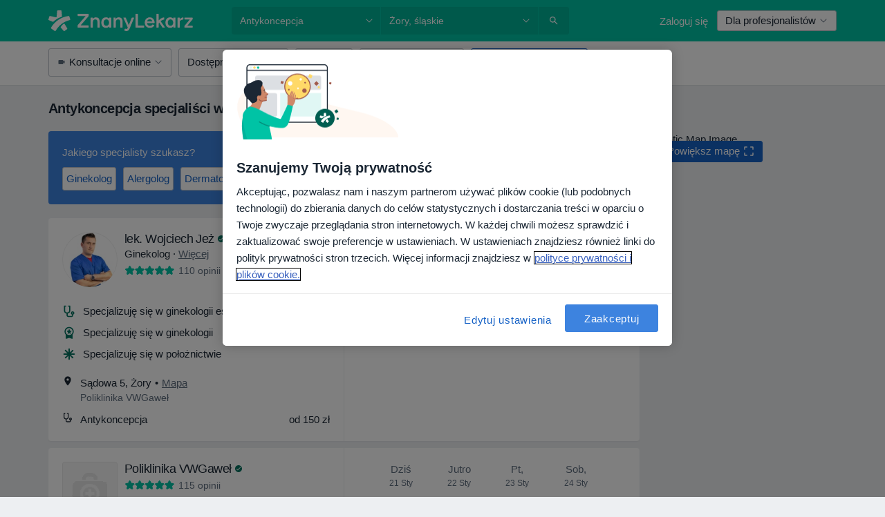

--- FILE ---
content_type: text/html; charset=UTF-8
request_url: https://www.znanylekarz.pl/uslugi-zabiegi/antykoncepcja/zory
body_size: 61944
content:

<!DOCTYPE html>
<html lang="pl" region="pl" class="spaces-height-tweak">
<head>
<!--
--------------------------------
We are looking for outstanding talent! Since you are interested in our code, maybe you are also interested in becoming part of our team.
We look forward to seeing you: https://docplanner.tech/careers
--------------------------------
-->
	
			<link rel="preconnect" href="//cookie-cdn.cookiepro.com"/>
		<link rel="preconnect" href="//platform.docplanner.com/"/>
		
		
		<link rel="preconnect" href="//s3-eu-west-1.amazonaws.com"/>
		<link rel="preconnect" href="//www.googletagmanager.com"/>
		<link rel="preconnect" href="//www.google-analytics.com"/>
		
							<script type='text/javascript'>
	window.VWO = window.VWO || [];

	window.VWO.init = window.VWO.init || function (state) {
		window.VWO.consentState = state;
	};

	const decodedCookie = decodeURIComponent(document.cookie);

	if (decodedCookie.includes('C0002:1') && (decodedCookie.includes('vwo_consent=2') || decodedCookie.includes('vwo_consent=3'))) {
		window.VWO.init(1);
	}

	function handleVWOConsent(detail) {
		if (detail.includes('C0002')) {
			window.VWO.init(1)
		}else {
			window.VWO.init(3)
		}
	}
</script>
			
			<link rel="preconnect" href="https://dev.visualwebsiteoptimizer.com" />
			<script type='text/javascript' id='vwoCode'>
				window._vwo_code || (function() {
					var account_id=772888,
						version=2.0,
						settings_tolerance=2000,
						hide_element='body',
						hide_element_style = 'opacity:0 !important;filter:alpha(opacity=0) !important;background:none !important',
						/* DO NOT EDIT BELOW THIS LINE */
						f=false,w=window,d=document,v=d.querySelector('#vwoCode'),cK='_vwo_'+account_id+'_settings',cc={};try{var c=JSON.parse(localStorage.getItem('_vwo_'+account_id+'_config'));cc=c&&typeof c==='object'?c:{}}catch(e){}var stT=cc.stT==='session'?w.sessionStorage:w.localStorage;code={use_existing_jquery:function(){return typeof use_existing_jquery!=='undefined'?use_existing_jquery:undefined},library_tolerance:function(){return typeof library_tolerance!=='undefined'?library_tolerance:undefined},settings_tolerance:function(){return cc.sT||settings_tolerance},hide_element_style:function(){return'{'+(cc.hES||hide_element_style)+'}'},hide_element:function(){return typeof cc.hE==='string'?cc.hE:hide_element},getVersion:function(){return version},finish:function(){if(!f){f=true;var e=d.getElementById('_vis_opt_path_hides');if(e)e.parentNode.removeChild(e)}},finished:function(){return f},load:function(e){var t=this.getSettings(),n=d.createElement('script'),i=this;if(t){n.textContent=t;d.getElementsByTagName('head')[0].appendChild(n);if(!w.VWO||VWO.caE){stT.removeItem(cK);i.load(e)}}else{n.fetchPriority='high';n.src=e;n.type='text/javascript';n.onerror=function(){_vwo_code.finish()};d.getElementsByTagName('head')[0].appendChild(n)}},getSettings:function(){try{var e=stT.getItem(cK);if(!e){return}e=JSON.parse(e);if(Date.now()>e.e){stT.removeItem(cK);return}return e.s}catch(e){return}},init:function(){if(d.URL.indexOf('__vwo_disable__')>-1)return;var e=this.settings_tolerance();w._vwo_settings_timer=setTimeout(function(){_vwo_code.finish();stT.removeItem(cK)},e);var t=d.currentScript,n=d.createElement('style'),i=this.hide_element(),r=t&&!t.async&&i?i+this.hide_element_style():'',c=d.getElementsByTagName('head')[0];n.setAttribute('id','_vis_opt_path_hides');v&&n.setAttribute('nonce',v.nonce);n.setAttribute('type','text/css');if(n.styleSheet)n.styleSheet.cssText=r;else n.appendChild(d.createTextNode(r));c.appendChild(n);this.load('https://dev.visualwebsiteoptimizer.com/j.php?a='+account_id+'&u='+encodeURIComponent(d.URL)+'&vn='+version)}};w._vwo_code=code;code.init();})();
			</script>
			
	
						<link rel="preload" href="//platform.docplanner.com/css/jade-dpuikitv3-ccf4255a.css" as="style"/>
					<link rel="preload" href="//platform.docplanner.com/css/jade-search-9dc41cc5.css" as="style"/>
		
									<link rel="preload" href="//platform.docplanner.com/js/goro-basic-30511e08.js" as="script"/>
					
						<link rel="preload" href="//www.googletagmanager.com/gtm.js?id=GTM-PZ83PG" as="script"/>
			<link rel="preload" href="//www.google-analytics.com/analytics.js" as="script"/>
			
	<meta charset="utf-8"/>
	<title>Antykoncepcja w Żorach - 20 Polecanych Specjalistów i Placówek | ZnanyLekarz.pl</title>

			
	  <script
    src="//cookie-cdn.cookiepro.com/consent/52a1b17d-e5d5-4852-b793-ba27a4656b5d/otSDKStub.js?v=202211201558"
    data-id="onetrust-script"
    data-language="pl"
    type="text/javascript"
    charset="UTF-8"
    data-domain-script="52a1b17d-e5d5-4852-b793-ba27a4656b5d"
  ></script>

<script type="text/javascript">
  function OptanonWrapper() {
	  	  window.OneTrust.OnConsentChanged(({ detail }) => {
		  if (typeof handleVWOConsent !== "undefined" && typeof handleVWOConsent == "function") {
			  handleVWOConsent(detail)
		  }
	  });
	    }
</script>
	
	<link rel="search" type="application/opensearchdescription+xml" title="www.znanylekarz.pl" href="https://www.znanylekarz.pl/opensearch">

			<meta name="description" content="Antykoncepcja w Żorach. Sprawdź ceny, opinie i umów wizytę online w pierwszym wolnym terminie - wystarczy jedno kliknięcie."/>
	<meta name="robots" content="index,follow"/>
	<meta property="fb:page_id" content="122601654502559"/>
	
		
				<link rel="canonical" href="https://www.znanylekarz.pl/uslugi-zabiegi/antykoncepcja/zory"/>
	
				
<meta property="og:image" content="//platform.docplanner.com/img/pl/open-graph/og-v0.png?583464880" />
	
					
<script type="text/javascript">
	var ZLApp = {
		'APICredentials': {},

		'AppConfig': {},
		'Roles' : {
      'IS_CALL_CENTER_AGENT': false,
			'IS_ZLWORKER' : false,
			'IS_CUSTOMER_CARE' : false,
			'IS_DOCTOR': false,
			'IS_FACILITY': false		},

		'Routes' : {},

		'Storage' : {
			session: sessionStorage,
			local: localStorage
		},

		'Modules': {
			CalendarEditionPage : function() {},
			AlgoliaIndexes : {},
			MapsLoader : {}
		},

		'Experiments': {},

		'pushGAEvent': function(options) {
			$(document).ready(function() {
				// Universal Google Analytics Events

				var layerData = $.extend({
					'event': 'gaTriggerEvent',
					'gaEventCategory': options[0],
					'gaEventAction': options[1],
					'gaEventLabel': options[2],
					'gaEventInteraction': options[4]
				}, options[5]);

				dataLayer.push(layerData);
			});
		},
    'pushHSEvent': function(eventValue) {
		  if (window._hsq && _hsq.push) {
				_hsq.push(["trackEvent", eventValue]);
			}
		},
		"Routing" : {
			"generate" : function(name, object) {
				return ZLApp.NativeRouting.generate(name, object);
			}
		},
		'setStorage': function(type, key, value) {
			try {
				var storage = this.Storage[type];

				storage.setItem( key, JSON.stringify(value) );

				return true;
			} catch (exception) {
				return false;
			}
		},
		'getStorage': function(type, key) {
			try {
				var storage = this.Storage[type];

				if (storage && storage.getItem(key) !== undefined && storage.hasOwnProperty(key) === true) {
					return JSON.parse(storage.getItem(key));
				} else {
					return undefined;
				}
			} catch (exception) {
				return undefined;
			}
		},
		'clearStorage': function(type, key) {
			try {
				var storage = this.Storage[type];
				storage.removeItem( key );
				return true;
			} catch (exception) {
				return false;
			}
		},
	};

	// Object container for old stuff
	window.ZL = {};
</script>


<script type="text/javascript">
	ZLApp.CrmConfig = {
		DEFAULT_CURRENCY_CODE: 'PLN',
		DEFAULT_VAT_RATE: 23,
		WITH_ZEROS: false,
		PRICE_TYPE: 'net',
		WEBSOCKET_DOMAIN: 'ws.znanylekarz.pl',
		WEBSOCKET_TOKEN: '2c595f7e-ef38-492e-b088-73e553cf86dd',
	};
</script>




<script>
	ZLApp.Const = {
		'AJAX_ROOT_ROUTE': 'www.znanylekarz.pl',
		'ALGOLIA_API_KEY': '189da7b805744e97ef09dea8dbe7e35f',
		'ALGOLIA_APP_ID': 'docplanner',
		'ALGOLIA_PREFIX': '',
		'ALGOLIA_SUFFIX': '',
		'TESTING_NAME': '',
		'BASE_DOMAIN': 'znanylekarz.pl',
		'BOOKING_APP_BOOK_VISIT': 'umow-wizyte',
		'BOOKING_APP_BOOK_VISIT_SLOTS': 'wybierz-wizyte',
		'BOOKING_SOURCE_ENABLED': true,
		'BREAKPOINTS': {
			'SCREEN_LG_MIN': 1200,
			'SCREEN_MD_MAX': 1199,
			'SCREEN_MD_MIN': 992,
			'SCREEN_SM_MAX': 991,
			'SCREEN_SM_MIN': 768,
			'SCREEN_XS_MAX': 767,
		},
		'RECAPTCHA_SITE_KEY': '6LdoFUseAAAAAEZyELW_Eg38q3kL1A8OaDPwQa5o',
		'COVID_TEST_ID': '185',
		'FLU_VACCINATION_ID': '',
		'CURRENCY': '0 - 0 zł',
		'CURRENT_COUNTRY_NAME': 'Polska',
		'CURRENT_COUNTRY_PHONE_PREFIX': '+48',
		'CURRENT_ROUTE': 'route_search_filter_city_item_service',
		'DOCTOR_REGISTRATION_WITHOUT_VERIFICATION': true,
		'DOMAIN': 'www.znanylekarz.pl',
		'DWH_STATISTICS_URL': 'https://dwh-statistics.znanylekarz.pl',
		'EVENT_TRACKER_URL': 'https://event-tracker.docplanner.com',
		'FACEBOOK_FANPAGE_URL': 'https://www.facebook.com/ZnanyLekarz',
		'FACEBOOK_LOCALE': 'pl_PL',
		'FACILITY_URL': 'https://www.znanylekarz.pl/placowki/__urlname__',
		'FIRST_SOCIAL_LOGIN':  false ,
		'GEOCODER_DOMAIN': 'geocoder.znanylekarz.pl',
		'GOOGLE_API_KEY': 'AIzaSyAPEkgzgNuQ7h-PLlGo4YqglJ0Ht9RIiPk',
		'GOOGLE_APP_ID': '965288796332-0h7v07k49r7ggo08nggbg2sdop6eop7d.apps.googleusercontent.com',
		'GOOGLE_ONE_TAP_REDIRECT_URL': 'https://www.znanylekarz.pl/social-connect/pl_sso?_redirect=https%3A//www.znanylekarz.pl/uslugi-zabiegi/antykoncepcja/zory',
		'HAS_UNIFIED_NAVIGATION': false,
		'HUBSPOT_ECOMMERCE_CONTACT': '07420eff-a356-467c-a0b1-a89894bba8a1',
		'HUBSPOT_ID': '442271',
		'ISO_LOCALE': 'pl',
		'IS_LOGGED': false,
		'IS_LOGGED_DOCTOR': false,
		'IS_LOGGED_FACILITY_MANAGER': false,
		'IS_PATIENT_APP': false,
		'IS_PHONE': false,
		'IS_STAGING': false,
		'LANGUAGE_CODE': 'pl_PL',
		'LOADER_IMAGE': '<p class="loader"><img src="//platform.docplanner.com/img/general/user-interface/loader-ready-white.gif?1799301098" alt=""/></p>',
		'LOADER_URL': "//platform.docplanner.com/img/general/user-interface/loader-ready-white.gif?1799301098",
		'LOCALE': 'pl',
		'MARKETING_CONSENT_IS_INFO': false,
		'MARKETING_CONSENT_PRECHECKED': true,
		'FACILITY_MARKETING_CONSENT_PRECHECKED': true,
		'MIN_QUESTION_CHARACTERS': 50,
		'PAGE_TYPE': '/search_results_visits_new',
		'PATIENT_APP_VERSION': '',
		'PATIENT_REQUEST_BASE_URL': 'https://patient-request.znanylekarz.pl',
		'PLATFORM_LINK': '//platform.docplanner.com/',
		'POST_CODE_MASK': '99-999',
		'PROTOCOL': 'https',
		'REFERER': '',
		'SAAS_BASE_DOMAIN': 'docplanner.znanylekarz.pl',
		'SAAS_MANAGEMENT_WIDGET_DOMAIN': 'booking-management.znanylekarz.pl',
		'SEARCH_PATH': "https:\/\/www.znanylekarz.pl\/szukaj",
		'SITE_LANG': 'pl',
		'SITE_NAME': 'ZnanyLekarz',
		'SSO_DOMAIN': 'l.znanylekarz.pl',
		'SSO_SOCIAL_CONNECT': 'https://www.znanylekarz.pl/social-connect/pl_sso?_redirect=',
		'SSO_SOCIAL_CONNECT_REDIRECT_URL': 'https://www.znanylekarz.pl/social-connect/pl_sso?_redirect=https%3A//www.znanylekarz.pl/uslugi-zabiegi/antykoncepcja/zory',
		'TERMS_URL': 'https://www.znanylekarz.pl/regulamin',
		'TIMEZONE': '+01:00',
		'UPPERCASE_RATIO_ON_OPINIONS': 50,
		'USER_ID': null,
		'VISIT_URL': '',
		'WIDGETS_APP_URL': 'widgets.znanylekarz.pl',
		'SEARCH_APP_URL': 'https://search.znanylekarz.pl',
		'PSYCHOTHERAPIST_SPECIALIZATION_ID': 152,
		'PSYCHOLOGY_SPECIALIZATION_ID': 93,
		'DOCTOR_CALENDAR_WIDGET_WITH_FILTERS_ENABLED': false,
		'USE_FULL_LIST_OF_INSURANCES_IN_CALENDAR_WIDGET': false,
	};

	ZLApp.isRoute = function(route) {
		if (Array.isArray(route)) {
			return route.indexOf(this.Const.CURRENT_ROUTE) > -1;
		}

		return this.Const.CURRENT_ROUTE === route;
	};
</script>


																																																																																																																																																																																																																										
<script>
	ZLApp.Gate = {"GATE_ADDRESS_EDITION_CUSTOM_REFUND_POLICY":true,"GATE_ADDRESS_ONLINE_CONSULTATION":true,"GATE_ADMIN_CHAT_GDPR":true,"GATE_BOOKING_INSURANCE":false,"GATE_BOOKING_DIRECT_INSURANCE":false,"GATE_SHOW_DISABLED_FACILITY_WIDGET":false,"GATE_AGENDA_NON_DOCTORS_FRONTEND_TEST":false,"GATE_CALENDAR_NOTIFICATION_FIND_OTHER_DOCTOR":true,"GATE_CHECK_YOUR_INSURANCE":false,"GATE_CONTEXTUAL_SEARCH_AT_HOMEPAGE":true,"GATE_COOKIE_CONSENT":true,"GATE_COVID_TEST_SEARCH":false,"GATE_FLU_VACCINATION_SEARCH":false,"GATE_CRM_ECOMMERCE_BLACK_FRIDAY":false,"GATE_CRM_ECOMMERCE_BOLETO":false,"GATE_CRM_ECOMMERCE_IBAN":false,"GATE_CRM_ECOMMERCE_IYZICO_ONE_TIME":false,"GATE_CRM_ECOMMERCE_PAYMENTS_TESTIMONIALS":false,"GATE_CRM_ECOMMERCE_PIX":false,"GATE_CRM_ECOMMERCE_PSE":false,"GATE_CRM_ECOMMERCE_SERVIPAG":false,"GATE_CRM_ECOMMERCE_SHOW_CPL_PRICING_DETAILS":true,"GATE_CRM_ECOMMERCE_WEBSITE":false,"GATE_CRM_ECOMMERCE_WEB_PAY":false,"GATE_CRM_ECOMMERCE_HIDE_PACKAGING_LANDING_CONTACT_FORM":false,"GATE_CRM_ECOMMERCE_TERMS_DETAILS":false,"GATE_CRM_IYZICO":false,"GATE_CRM_PAYU":true,"GATE_CRM_USE_SCA_AUTHENTICATION_FLOW":true,"GATE_CRM_USE_SCA_AUTHENTICATION_FLOW_SELECTIVE_BINS":false,"GATE_CRM_REFERRAL_PROGRAM_URL_REDESIGN":false,"GATE_DIRECT_INSURANCES":false,"GATE_DOCTOR_CALENDAR_FILTERS":true,"GATE_DOCTOR_LICENSE_NUMBER":true,"GATE_DOCTOR_PROFILE_TOP_BANNER_TOUCHPOINT":true,"GATE_DOCTOR_REGISTRATION_EMAIL_CONFIRMATION":false,"GATE_DOCTOR_STATISTICS_VIDEO":true,"GATE_OPENING_HOURS":false,"GATE_ECOMMERCE_PREMIUM_LANDING_MODAL":false,"GATE_ECOMMERCE_PREMIUM_LANDING_MODAL_MARKETING":false,"GATE_ECOMMERCE_PRICING_WEBSITE_ON_DEFAULT":false,"GATE_ECOMMERCE_WEBSITE_TOGGLE_ADDITIONAL_TEXT":true,"GATE_ECOMMERCE_THANK_YOU_PAGE_NEW_ONBOARDING_WIZARD":false,"GATE_ECOMMERCE_UNPAID_INVOICES_MODAL":true,"GATE_PRELOAD_GTM":true,"GATE_ENABLE_LICENSE_NUMBER_VERIFICATION":false,"GATE_FACILITY_CALENDAR_SERVICE_STEP":true,"GATE_FACILITY_CALENDAR_SORT_BY_NAME":false,"GATE_FACILITY_PROFILE_TOP_BANNER_TOUCHPOINT":true,"GATE_FACILITY_REGISTRATION":true,"GATE_FACILITY_REGISTRATION_EMAIL_CONFIRMATION":true,"GATE_FACILITY_SERVICES_TABLE":true,"GATE_REFACTORED_FACILITY_ITEM_ABOUT":false,"GATE_FIND_ANOTHER_SPECIALIST_WHEN_NO_AVAILABILITY":false,"GATE_GDPR_MARKETING_CONSENT_MANDATORY":false,"GATE_GDPR_REGISTRATION_INFORMATION":false,"GATE_GENERAL_MARKETING_AGREEMENT":false,"GATE_GOOGLE_ONE_TAP_LOGIN":false,"GATE_HIDE_NEARBY_DOCTORS_ON_NON_COMMERCIAL_PROFILE":false,"GATE_HIDE_PRICES_FOR_PATIENTS_WITH_INSURANCE":false,"GATE_HOMEPAGE_PATIENT_APP_BANNER":true,"GATE_HUBSPOT":true,"GATE_INSURANCE_PLANS":false,"GATE_LOCATION_DETAILS":true,"GATE_MODERATION_DOCTOR_ITEM_REQUIRED":false,"GATE_MODERATION_DOCTOR_ITEM_SPECIALIZATION":false,"GATE_MODERATION_DOCTOR_SPECIALIZATION":true,"GATE_MODERATION_EDIT_OPINION_BY_MODERATOR":true,"GATE_MODERATION_OPINION_TRUST_SCORE_DISPLAY":true,"GATE_MODERATION_AUTOMODERATOR_PARAMS_BUTTON_DISPLAY":true,"GATE_MODERATION_PANEL_DOCTOR_NEW_BY_SELF":false,"GATE_MODERATION_SPECIALIZATION_DOCUMENT_VERIFICATION":true,"GATE_NEW_SEARCH_DISTRICT_FILTERS":false,"GATE_NEW_SEARCH_FORCE_DOCTORS_ON_LANDING_PAGES":false,"GATE_NEW_SEARCH_ONLINE_CONSULTATION_BANNER":true,"GATE_NEW_SEARCH_PATIENT_APP_BANNER":true,"GATE_ONLINE_CONSULTATION_CALENDAR_PAYMENT_TIP":true,"GATE_ONLINE_LANDING_REAL_TESTIMONIALS":true,"GATE_OPINIONS_NEW_FLOW_SAMPLE_OPINIONS":false,"GATE_OPINIONS_NEW_FLOW_REQUIRE_LOGIN_JUST_BEFORE_SUBMIT":false,"GATE_OPINION_SIGNATURE_HIDE":false,"GATE_OPINION_SORTING_SHOW":false,"GATE_PB_DECIMAL_PART_IN_PRICES":true,"GATE_ENABLE_ALL_PATIENT_APP_BANNER":true,"GATE_ENABLE_BROWSER_CHAT_PATIENT_APP_BANNER":true,"GATE_QA_PATIENT_APP_BANNER":true,"GATE_USE_NEW_MESSENGER_APP":true,"GATE_CHAT_ENABLE_NEW_ON_LOAD_BANNER":true,"GATE_CHAT_ENABLE_NEW_ON_LOAD_CONFIRMATION_BANNER":true,"GATE_DEEPLINK_SEND_DIRECT_REGISTRATION_TRACKING":true,"GATE_DLP_VWO_EXPERIMENT_ENABLED":false,"GATE_ENABLE_DLP_SURVEY":false,"GATE_Q_AND_A":true,"GATE_Q_AND_A_ALLOW_PRIVATE_QUESTIONS":false,"GATE_Q_AND_A_ANSWER_MODERATION":false,"GATE_Q_AND_A_PRIVATE_QUESTIONS_PANEL_VUE":false,"GATE_RECURRING_CREDIT_CARD_PAYMENT":true,"GATE_SAVE_DOCTOR_PROFILE":true,"GATE_SAVE_DOCTOR_PROFILE_NON_LOGGED":true,"GATE_SENTRY_JS":true,"GATE_DATADOG_RUM_JS":true,"GATE_SENTRY_PERFORMANCE_TRACING":true,"GATE_SEO_ENABLE_NEW_DOCTOR_HOMEPAGE_SECTION":true,"GATE_SHOW_ADDRESS_FACILITY_WARNING":true,"GATE_SHOW_DOCTOR_PROFILE_EDITION_DESCRIPTION":true,"GATE_HIDE_REQUEST_SERVICES":true,"GATE_SHOW_GDPR_CHECKBOX":false,"GATE_SHOW_PHONE_ON_NON_COMMERCIAL_DOCTORS":false,"GATE_SLOT_RELEASED":true,"GATE_STRONG_PASSWORD_VALIDATOR":true,"GATE_TIMEZONE_ONLINE_CONSULTATION":false,"GATE_TURKISH_LAW_COMPLIANCE":false,"GATE_USER_REGISTRATION_EMAIL_CONFIRMATION":true,"GATE_VUE_LOCATION_AUTOCOMPLETE_LOGS":false,"GATE_VUE_WIDGETS":true,"GATE_WEBSOCKETS":true,"GATE_MODERATION_SPECIALIZATION_DOCUMENT_VERIFICATION_SENT_EMAIL":true,"GATE_TEST_ACCOUNTS_DASHBOARD_FACILITY_ACCOUNTS_TOGGLE":true,"GATE_OPINION_ACTIVATION_AND_EMAIL_VERIFICATION_VIA_EMAIL":false,"GATE_RECAPTCHA_ENTERPRISE_OPINIONS_FLOW":true,"GATE_OPINIONS_REMOVE_OTHER_FROM_LOCATION_DROPDOWN":false,"GATE_ECOMMERCE_USE_IFRAME":false,"GATE_DOCTOR_REGISTRATION_MODERATION_PANEL":true,"GATE_CRM_FIRST_CLASS_ECOMMERCE_PROMOTION":false,"GATE_OPINIONS_FOR_FACILITIES":false,"GATE_UNSUBSCRIBE_SMS_FOOTER":true,"GATE_OPINIONS_FACILITY_DOCTOR_DROPDOWN":false,"GATE_OPINIONS_FACILITY_ADDRESSES_DROPDOWN":false,"GATE_PATIENT_REQUEST_BUTTON":false,"GATE_ENABLE_PATIENT_REQUEST_WEBVIEW":false,"GATE_USE_NEW_PATIENT_REQUEST_PAGE":false,"GATE_PATIENT_REQUEST_VERIFICATION_STEP":false,"GATE_DOCTOR_OUT_OF_OFFICE":false,"GATE_GET_DOCTOR_CERTIFICATE":true,"GATE_CRM_ECOMMERCE_PACKAGING_LANDING":true,"GATE_CRM_ECOMMERCE_PACKAGING_LANDING_HIDE_ICONS":false,"GATE_CRM_ECOMMERCE_CUSTOMER_SUPPORT_SECTION":true,"GATE_REQUEST_PROFILE_CHANGES_WITH_TEXT_BOX":false,"GATE_FETCH_CUSTOMER_DATA_BY_TAX_NUMBER":true,"GATE_ECOMMERCE_ACCEPT_COMPANY_GMB":true,"GATE_CRM_CUSTOMER_TAX_NUMBER_NOT_REQUIRED":false,"GATE_BULK_OBJECT_VERIFICATION":true,"GATE_USER_TOOL_V2":true,"GATE_BANNER_REDIRECT_TO_LISTING":true,"GATE_SHOULD_CHECK_BOOKABLE_SERVICES_ON_FACILITY_PROFILE":true,"GATE_SHOULD_CHECK_BOOKABLE_DOCTORS_ON_FACILITY_PROFILE":true,"GATE_NEW_SEARCH_HIDE_DOCTOR_SERVICES":false,"GATE_SHOW_PRICE_INCREASE_MODAL":false,"GATE_OPINIONS_ABUSE_REPORT_VIA_EMAIL_POSSIBLE":false,"GATE_TRUST_BANNER_CERTIFICATES_PL":true,"GATE_USE_TEST_COOKIEPRO":false,"GATE_CHAT_SEND_HEALTH_PROFILE_BUTTON":false,"GATE_DOCTOR_SPECIALIZATION_IN_PROGRESS":true,"GATE_PATIENT_APP_EVENT_INTERCEPTOR":true,"GATE_DP_SPACES_HEADER":true,"GATE_CRM_ECOMMERCE_PACKAGING_LANDING_FUTURE_PRICINGS":false,"GATE_DE_SEARCH_FILTER_SLOTS_BY_INSURANCE_PROVIDER":false,"GATE_ENABLE_EFR_DEEPLINK_PARAM":true,"GATE_ENABLE_UNLEASH_FOR_DLP":true,"GATE_ENABLE_UNLEASH_CACHING_FOR_DLP":false,"GATE_VISIBILITY_SPACE_PROMO_MATERIALS_PAGE":true,"GATE_FACILITY_PROFILE_PRICE_RANGES":true,"GATE_VISIBILITY_SPACE_FIRST_CLASS_PAGE":true,"GATE_FACILITY_PROFILE_GROUP_SERVICES_BY_DESCRIPTION":true,"GATE_OPINION_VERIFIED_BY_PAYMENT":true,"GATE_OPINION_MERGED_VERIFICATION_BADGES_FRONTEND":true,"GATE_NEW_DOCTOR_REGISTRATION_FLOW":true,"GATE_PRE_REGISTER_STEP":true,"GATE_DOCTOR_WELCOME_MODAL":true,"GATE_Q_AND_A_PATIENT_PANEL_SHOW_ALL":true,"GATE_SEARCH_MED24_BANNER":true,"GATE_DOCTOR_DASHBOARD":true,"GATE_NEW_SERVICES_SECTION_WITH_CUSTOM_NAMES":true,"GATE_SAAS_FOR_FREEMIUM":false,"GATE_FIRST_CLASS_LANDING_PAGE_MODALITIES":true,"GATE_CALENDAR_REQUEST_PHONE_NUMBER":true,"GATE_SHOW_ASK_FOR_CALENDAR_MODAL":true,"GATE_GOOGLE_ONE_TAP_LOGIN_MOVED_FROM_GTM":true,"GATE_SHOW_STATISTICS_ICON":true,"GATE_DOCTOR_DASHBOARD_CALENDAR_REQUESTS":true,"GATE_ENABLE_SAAS_INSURANCE_CONFIGURATION":false,"GATE_INSURANCE_CONFIGURATION_TEMPORARY_PMS_WORKAROUND":false,"GATE_SHOW_NEAR_ME":true,"GATE_OOPS_WIDGET":true,"GATE_FACILITY_PROFILE_MERGE_SERVICES_FOR_MULTIPLE_SPECS":true,"GATE_CRM_SHOW_ECOMMERCE_SECURE_PAYMENT_TEXT":false,"GATE_DOCTOR_PROFILE_EDITION_GENDER_ALLOW_OTHER":true,"GATE_ENABLE_ADDITIONAL_ONLINE_RESULTS_EXPERIMENT":true,"GATE_ENABLE_RADIUS_SEARCH_RESULTS_EXTENSION":true,"GATE_CRM_SHOW_ECOMMERCE_NOA_TERMS_2":true,"GATE_PHARMACIES_SEARCH":false,"GATE_SEARCH_ASSISTANT_EXPERIMENT_AUTO_SHOW":false,"GATE_SEARCH_ASSISTANT_BANNER_EXPERIMENT":false,"GATE_SEARCH_ASSISTANT_EXPERIMENT_SA_FROM_AUTOCOMPLETE":false,"GATE_SEARCH_ASSISTANT_BANNER_MIXED_QUESTIONS_EXPERIMENT":false,"GATE_VISIBILITY_EXPERIMENT":false,"GATE_BOOKING_PUBLIC_INSURANCE_FLOW_FRONTEND":true,"GATE_SEARCH_INSURANCE_LISTINGS_FILTER_PROCESSING":false,"GATE_MARKETPLACE_PAYMENTS_BNPL_RESCHEDULES":false,"GATE_VISIBILITY_ADDRESS_EDITOR_VALIDATION_DOCTOR":true,"GATE_VISIBILITY_ADDRESS_EDITOR_VALIDATION_FACILITY":true,"GATE_DOCTOR_NEW_MODERATION_NEW_ENDPOINT":true,"GATE_PB_INSURANCES_AVAILABILITY_SEARCH":false,"GATE_VISIBILITY_SA_HIDE_LIVE_LOCATION_QUESTION":false,"GATE_PB_AB_TEST_AVAILABILITY_CALENDAR":true,"GATE_CRM_NOA_PROMO_BLACK_FRIDAY":false,"GATE_CRM_NOA_PROMO_BLACK_FRIDAY_PRICE_INFO":false,"GATE_DOCTOR_REGISTRATION_LICENSE_REQUIRED_BY_SPECIALIZATION":false,"GATE_SUPPORT_DOCUMENT_UPLOAD_WITH_LICENSE_NUMBER":true,"GATE_ADDRESS_EDITOR_STREET_NUMBER_NOT_MANDATORY":false,"GATE_VISIBILITY_FC_PAGE_BLACK_FRIDAY_PROMO":false,"GATE_KEEP_DOCTOR_LICENSE_NUMBER_HIDDEN_IN_PROFILE":false,"GATE_VISIBILITY_WATSONIZED_WIDGET_CONFIGURATION":false,"GATE_DOCTOR_REGISTRATION_LICENSE_NUMBER_PAGE":false,"GATE_DOCTOR_REGISTRATION_VALUE_PROPOSITION_ASIDE":true,"GATE_ADDRESS_EDITOR_ZIP_CODE_NOT_MANDATORY":false,"GATE_ENABLE_SASS_ONLY_WIDGET_BY_DEFAULT":true,"GATE_DISPLAY_LINK_WHITE_LABEL_WIDGET":false};

	ZLApp.isGranted = function(gate) {
		return this.Gate[gate];
	};
</script>


	<script>
		ZLApp.Lang = {
						"@Disease": "choroba",
			"@List": "lista",
			"@Map": "mapa",
			"abandoned_cart_button": "Potwierd\u017a termin",
			"abandoned_cart_description": "Aby um\u00f3wi\u0107 wizyt\u0119, doko\u0144cz proces rezerwacji.",
			"abandoned_cart_header": "Twoja wizyta nie zosta\u0142a jeszcze potwierdzona",
			"add": "Dodaj",
			"add_patient": "Dopisz pacjenta",
			"address": "Adres",
			"addresses_with_no_online_booking": "Adresy bez mo\u017cliwo\u015bci rezerwacji online (%{count})",
			"advance_schedule_calendar_address": "Adres",
			"agenda_visit_manage_cancel_visit_modal": "Twoja wizyta zosta\u0142a anulowana.",
			"agenda_visit_manage_confirm_visit_modal": "Dzi\u0119kujemy! Prosimy o punktualne przybycie.",
			"are_you_sure": "Jeste\u015b pewien?",
			"autocomplete_disease": "choroba",
			"autocomplete_loading": "Szukamy wynik\u00f3w",
			"autocomplete_search_empty": "Czego szukasz?",
			"autocomplete_search_prefix": "Wyszukaj",
			"autocomplete_specialization": "Specjalizacja",
			"booking_sms_conf_after_resend_hint": "Wys\u0142ali\u015bmy SMS ponownie! Tym razem powinien doj\u015b\u0107 szybciej ni\u017c w 2 minuty. ",
			"brand_doctors": "lekarzy",
			"calendar_placeholder_title": "Umawianie na ZnanyLekarz",
			"call": "Zadzwo\u0144",
			"cancel": "Anuluj",
			"changes_sent_to_moderation": "Zmiana zosta\u0142a wys\u0142ana do moderacji. Tre\u015b\u0107 nie b\u0119dzie widoczna na profilu do momentu akceptacji przez moderatora.",
			"chat_error_message": "Spr\u00f3buj od\u015bwierzy\u0107 stron\u0119 aby zobaczy\u0107 najnowsze wiadomo\u015bci.",
			"check_other_calendars": "Poka\u017c adresy z kalendarzem",
			"clinics_autocomplete": "Centrum medyczne",
			"close": "Zamknij",
			"comment_should_not_capitalize": "Komentarz nie powinien by\u0107 pisany wielkimi literami",
			"comment_to_short": "Opinia musi mie\u0107 przynajmniej %minCharacters% znak\u00f3w, aktualnie ma %currentCount%.",
			"common_refresh": "Od\u015bwie\u017c",
			"components.question.doctor.book": "Um\u00f3w wizyt\u0119",
			"confirm_when_slot_remove": "Na pewno chcesz usun\u0105\u0107 te terminy?",
			"congratulations_reminders_set": "Gratulujemy, ustawiono przypomnienie.",
			"currency_suffix": "%{currency_code} z\u0142",
			"disable": "wy\u0142\u0105cz",
			"doctor_all_addresses": "Adresy (%{count})",
			"doctor_all_addresses_one": "Adres",
			"doctor_autocomplete": "Specjalista",
			"doctor_edition_facility_type_header": "Rodzaj adresu",
			"doctor_edition_online_office_name": "Nazwa gabinetu online",
			"doctor_opinions_show_opinions": "Poka\u017c opinie",
			"doctor_profile_add_opinion": "Dodaj opini\u0119",
			"doctor_service": "Us\u0142uga",
			"doctor_verificated_successfully": "Ten lekarz potwierdzi\u0142 wiarygodno\u015b\u0107 danych na swoim profilu",
			"doctor_with_calendar": "Brak wizyt",
			"edit": "edytuj",
			"edit_visit_patient": "Edytuj pacjenta",
			"enable": "w\u0142\u0105cz",
			"errorTryLater": "Wyst\u0105pi\u0142 b\u0142\u0105d. Spr\u00f3buj jeszcze raz.",
			"error_while_uploading_photos": "Nasz serwer ma problem z przetworzeniem Twoich zdj\u0119\u0107. Spr\u00f3buj zmniejszy\u0107 ich rozmiary lub dodawa\u0107 je pojedynczo.",
			"expand_map": "Powi\u0119ksz map\u0119",
			"facility": "Plac\u00f3wka",
			"facility_listing_context_alert": "Zmiana specjalizacji, adresu b\u0105d\u017a wyb\u00f3r konkretnego lekarza mo\u017ce spowodowa\u0107, \u017ce wy\u015bwietlane terminy nie b\u0119d\u0105 spe\u0142nia\u0107 wybranych wcze\u015bniej kryteri\u00f3w (us\u0142uga czy ubezpieczenie).",
			"facility_name_plaxeholder": "np. Specjalistyczny Gabinet Diagnostyki Ginekologiczno - Po\u0142o\u017cniczej",
			"fieldNotEmpty": "To pole nie mo\u017ce by\u0107 puste",
			"filter_info_box": "U\u017cyj filtr\u00f3w aby otrzyma\u0107 wyniki bardziej dostosowane do Twoich potrzeb.",
			"finish": "Zako\u0144cz",
			"forward": "Dalej",
			"from": "Od",
			"generic-book-appointment": "Um\u00f3w wizyt\u0119",
			"google_calendar_cancel_sync_text": "Czy na pewno chcesz anulowa\u0107 synchronizacj\u0119?",
			"import_address_name": "Nazwa gabinetu",
			"incorrect_date": "Nieprawid\u0142owa data!",
			"insurance_box_title": "Szukasz lekarza z konkretnym planem ubezpieczeniowym? Sprawd\u017a poni\u017csze opcje",
			"internal_number_warning": "Po rozpocz\u0119ciu po\u0142\u0105czenia wprowad\u017a numer wewn\u0119trzny:",
			"less": "mniej",
			"license_verification_doctor_profile_modal_body": "Perfil sob verifica\u00e7\u00e3o da Doctoralia. As informa\u00e7\u00f5es publicadas neste perfil foram geradas exclusivamente pelo usu\u00e1rio, e n\u00e3o foram apuradas ainda pela Doctoralia. At\u00e9 a verifica\u00e7\u00e3o deste perfil, sugerimos que confirme a veracidade junto ao conselho da especialidade correspondente, ex.: CFM, CFP, CFO.",
			"link_doctor_to_clinic.choose_clinic.placeholder": "Zacznij wpisywa\u0107, aby wyszuka\u0107 plac\u00f3wk\u0119",
			"link_doctor_to_clinic.choose_clinic.title": "Wybierz plac\u00f3wk\u0119, w kt\u00f3rej pracujesz",
			"loadingWait": "Trwa \u0142adowanie. Prosz\u0119 czeka\u0107...",
			"map": "mapa",
			"map_empty_state_CTA": "Przybli\u017c map\u0119 lub poruszaj si\u0119 po niej, by zobaczy\u0107 wi\u0119cej wynik\u00f3w",
			"map_empty_state_copy_generic": "Nie ma takich specjalist\u00f3w w okolicy",
			"map_empty_state_copy_spec": "Brak %dentists% w tej okolicy",
			"map_search": "Szukaj w tej okolicy",
			"map_test_modal_CTA": "Wr\u00f3c do listy specjalist\u00f3w",
			"map_test_modal_text": "Ju\u017c wkr\u00f3tce zostanie uruchomiona pe\u0142na wersja tej podstrony.",
			"map_test_modal_text_headline": "Strona w budowie.",
			"mobile_sign_as": "Podpisz si\u0119 jako",
			"mobile_specialization": "Specjalizacja",
			"mobile_visit_try_again": "Spr\u00f3buj ponownie",
			"more": "wi\u0119cej",
			"move_visit": "prze\u0142\u00f3\u017c wizyt\u0119",
			"no": "Nie",
			"no_calendar_in_your_location": "Brak kalendarza w Twojej lokalizacji.",
			"no_open_slots": "Brak wolnych termin\u00f3w",
			"no_results_for": "Nie znaleziono wynik\u00f3w wyszukiwania dla",
			"no_slots_facility_cta": "Poka\u017c profil",
			"no_slots_facility_info": "Brak dost\u0119pnych specjalist\u00f3w z wolnymi terminami w tym centrum medycznym.",
			"online_consultation_doc_card_label": "Oferuje konsultacje online",
			"pagination_next": "Nast\u0119pna",
			"pagination_previous": "Poprzednia",
			"panel_delete-me-modal_no": "Zatrzymaj konto",
			"panel_delete-me-modal_yes": "Usu\u0144 konto",
			"patient_visit_cancel_modal_confirm": "Czy na pewno chcesz odwo\u0142a\u0107 wizyt\u0119?",
			"patients_marketing_consent_modal_cta_no": "Nie, dzi\u0119kuj\u0119",
			"patients_marketing_consent_modal_cta_yes": "Tak, chc\u0119 dostawa\u0107 informacje od ZnanyLekarz",
			"patients_marketing_consent_modal_desc": "Otrzymuj informacje o naszych nowych funkcjonalno\u015bciach i us\u0142ugach. Dzi\u0119ki temu w pe\u0142ni wykorzystasz ZnanyLekarz, aby dba\u0107 o zdrowie swoje i bliskich.",
			"patients_marketing_consent_modal_legal_txt": "Aby m\u00f3c dzieli\u0107\u00a0si\u0119 z Tob\u0105 nowo\u015bciami na ZnanyLekarz, potrzebujemy Twojej zgody. Mo\u017cesz wycofa\u0107 j\u0105\u00a0w dowolnym momencie.",
			"patients_marketing_consent_modal_legal_txt_learn_more": "Dowiedz si\u0119 wi\u0119cej w naszej polityce prywatno\u015bci.",
			"patients_marketing_consent_modal_legal_txt_tooltip": "Potrzebujemy Twojej zgody, aby m\u00f3c zaoferowa\u0107 Ci najlepsze do\u015bwiadczenia w korzystaniu z naszego serwisu. Pami\u0119taj, \u017ce w ka\u017cdym momencie mo\u017cesz wycofa\u0107 zgod\u0119. <a href=\"https:\/\/www.znanylekarz.pl\/prywatnosc\">Dowiedz si\u0119 wi\u0119cej w naszej polityce prywatno\u015bci.<\/a>",
			"patients_marketing_consent_modal_title": "Nie przegap nowo\u015bci",
			"price_from": "Od %price%",
			"provide_visit_location": "Podaj miejsce wizyty",
			"qna_question_delete_confirm": "Czy na pewno chcesz usun\u0105\u0107 to pytanie?",
			"rate_error": "Aby doda\u0107 opini\u0119 musisz wybra\u0107 ocen\u0119.",
			"registration.facility.user_position.doctor": "Lekarz",
			"reminder_removed": "Przypomnienie zosta\u0142o usuni\u0119te",
			"remove_slot_error_message": "Usuni\u0119cie terminu nie powiod\u0142o si\u0119",
			"removing": "Usuwanie",
			"reset_filters": "Wyczy\u015b\u0107",
			"saving": "Zapisuj\u0119\u2026",
			"search_all_filters": "Wszystkie filtry",
			"search_calendar_missing": "Brak kalendarza",
			"search_doctors": "Szukaj lekarzy",
			"search_error_no_location": "Nie mo\u017cna ustali\u0107 lokalizacji u\u017cytkownika. ",
			"search_filter_calendar": "Umawianie na ZnanyLekarz",
			"search_filter_calendar_description": "Poka\u017c specjalist\u00f3w, do kt\u00f3rych mo\u017cesz um\u00f3wi\u0107 si\u0119\u00a0na portalu ZnanyLekarz",
			"search_filter_clinics": "Centrum medyczne",
			"search_filter_dates_per_date": "Termin wizyty",
			"search_filter_diseases": "Choroby",
			"search_filter_districts": "Dzielnice",
			"search_filter_doctors": "Lekarze",
			"search_filter_doctors_clinics": "Lekarze i centra medyczne",
			"search_filter_entity_type": "Rodzaj wynik\u00f3w",
			"search_filter_insurances": "Ubezpieczenia",
			"search_filter_kids_friendly": "Przyjmuje dzieci",
			"search_filter_kids_friendly_description": "Specjali\u015bci, kt\u00f3rzy przyjmuj\u0105 m\u0142odszych pacjent\u00f3w",
			"search_filter_payment_methods": "Metody p\u0142atno\u015bci",
			"search_filter_services": "Us\u0142ugi",
			"search_filter_specializations": "Specjalizacje",
			"search_in_doctors": "Znajd\u017a specjalist\u0119 \"%{QUERY}\"",
			"search_in_facilities": "Znajd\u017a centrum medyczne \"%{QUERY}\"",
			"search_see_profile": "Zobacz profil",
			"search_sort_by": "Sortowanie",
			"search_sorter": "Sortowanie",
			"search_sorter_availability": "Najwcze\u015bniejszy wolny termin",
			"search_sorter_factor_based": "Rekomendowani",
			"search_sorter_rating": "Najlepiej ocenieni",
			"search_sorter_recommended": "sugerowani",
			"search_whole_website": "Szukaj \"%phrase%\" w ca\u0142ym serwisie",
			"selectService": "Wybierz us\u0142ug\u0119",
			"selectSpecialization": "Wybierz specjalizacj\u0119",
			"select_choose": "---- wybierz ----",
			"selected": "Wybranych",
			"send_opinion": "Wy\u015blij opini\u0119",
			"services_and_prices_no_price": "Brak ceny",
			"set_visit_button": "Um\u00f3w wizyt\u0119",
			"show_all_cities": "Wszystkie miasta",
			"show_more": "zobacz wi\u0119cej",
			"show_phone": "Poka\u017c numer",
			"show_yesterday": "Poka\u017c wczorajszy dzie\u0144",
			"super_doctor_mail_CTA_see_all_opinions": "Zobacz wszystkie opinie",
			"terms_of_visits_addition": "Dodawanie termin\u00f3w wizyt",
			"toast_remove_slot_title": "Termin usuni\u0119ty!",
			"toast_undo_remove_slot_title": "Termin przywr\u00f3cony!",
			"unexpected_error": "Wyst\u0105pi\u0142 nieoczekiwany b\u0142\u0105d!",
			"unsaved_changes": "Wygl\u0105da na to, \u017ce wprowadzone przez Ciebie zmiany nie zosta\u0142y zapisane. Czy chcesz pozosta\u0107 na tej stronie, by m\u00f3c je zapisa\u0107?",
			"validation.email": "Podaj prawid\u0142owy adres e-mail",
			"validation.maxLength": "Ta warto\u015b\u0107 jest za d\u0142uga. Powinna mie\u0107 %{max} lub mniej znak\u00f3w.",
			"validation.minLength": "Ta warto\u015b\u0107 jest za kr\u00f3tka. Powinna mie\u0107 %{min} lub wi\u0119cej znak\u00f3w. ",
			"validation.required": "To pole jest wymagane",
			"validator_email": "Podaj prawid\u0142owy adres e-mail",
			"validator_required": "To pole jest wymagane",
			"visit_details_saving_progress": "Trwa zapisywanie...",
			"visit_details_visit_cancelled": "Wizyt\u0119 odwo\u0142ano",
			"visit_out_of_schedule": "Termin poza grafikiem",
			"visit_report_select_all": "Wybierz wszystko",
			"visit_select_date": "Wybierz termin wizyty",
			"wait_a_moment": "Poczekaj chwil\u0119...",
			"warning": "Uwaga",
			"we_are_checking_your_localization": "Szukamy Twojej lokalizacji...",
			"widget_default_specialist": "specjalista",
			"widget_show_reviews": "Poka\u017c opinie",
			"yes": "Tak",
			"you_have_x_custom_calendar_configs": "masz $amount tygodni ze zmienionym grafikiem",
			"you_need_characters": "Musisz napisa\u0107 jeszcze: %{currentCount} znak\u00f3w.",
			"your_account_demo_1": "Sprawd\u017a jak dzia\u0142a nowa lista wizyt",
			"your_account_demo_2": "Zamiast przewija\u0107 list\u0119 mo\u017cesz wybra\u0107 odpowiedni dzie\u0144 z kalendarza",
			"your_account_demo_3": "Jednym przyciskiem zapiszesz pacjenta na dowolny dost\u0119pny termin",
			"your_account_demo_4": "Mo\u017cesz wybra\u0107 list\u0119 dla jednego z adres\u00f3w",
			"your_account_demo_5": "Mo\u017cesz edytowa\u0107 wizyty wcze\u015bniej wpisane przez siebie",
			"your_account_demo_6": "Kliknij w pozycj\u0119 na li\u015bcie, \u017ceby zobaczy\u0107 szczeg\u00f3\u0142owe informacje",
	
			'all_specs': 'Wszystkie\u0020specjalizacje',
			'banner_promote_app_cta_2': 'Przejd\u017A\u0020do\u0020aplikacji',
			'banner_promote_app_text_1': 'Pobierz\u0020nasz\u0105\u0020aplikacj\u0119\u0020i\u0020odkryj\u0020przyjazn\u0105\u0020opiek\u0119\u0020medyczn\u0105.',
			'call_center_info_placeholder_transport': 'np.\u0020\u0022Wej\u015Bcie\u0020od\u0020ty\u0142u\u0020budynku,\u0020naprzeciwko\u0020centrum\u0020handlowego,\u0020mo\u017Cna\u0020dojecha\u0107\u0020tramwajem\u0020nr\u00202,\u00205,\u00207\u0022',
			'directions_parking': 'Wskaz\u00F3wki\u0020dojazdu\u0020i\u0020parking',
			'docplanner_payments_action_required': 'P\u0142atno\u015Bci\u0020\u002D\u0020wymagana\u0020aktualizacja\u0020konta',
			'docplanner_payments_action_required_tip1': 'Twoje\u0020konto\u0020wymaga\u0020aktualizacji.\u0020',
			'docplanner_payments_action_required_tip2': 'Przejd\u017A\u0020na\u0020stron\u0119\u0020naszego\u0020operatora\u0020p\u0142atno\u015Bci\u0020w\u0020celu\u0020uzupe\u0142nienia\u0020niezb\u0119dnych\u0020informacji.',
			'docplanner_payments_action_required_update_button': 'Zaktualizuj',
			'doctor_edition_remote_instructions_header': 'Szczeg\u00F3\u0142y\u0020dotycz\u0105ce\u0020po\u0142\u0105czenia',
			'doctor_edition_remote_instructions_placeholder': 'Wpisz\u0020instrukcje\u0020tutaj',
			'doctor_edition_remote_instructions_tip': 'Podane\u0020przez\u0020Ciebie\u0020informacje\u0020\u0028numer\u0020telefonu,\u0020email\u0029\u0020b\u0119d\u0105\u0020widoczne\u0020dla\u0020pacjent\u00F3w\u0020dopiero\u0020po\u0020um\u00F3wieniu\u0020wizyty.',
			'doctor_panel_address_details': 'Informacje,\u0020kt\u00F3re\u0020pacjent\u0020mo\u017Ce\u0020zobaczy\u0107\u0020po\u0020um\u00F3wieniu\u0020wizyty,\u0020a\u0020kt\u00F3re\u0020pomog\u0105\u0020mu\u0020dotrze\u0107\u0020do\u0020Twojego\u0020gabinetu,\u0020np.\u0020opis\u0020lokalizacji,\u0020wej\u015Bcia\u0020do\u0020budynku,\u0020dojazdu\u0020komunikacj\u0105\u0020miejsk\u0105\u0020lub\u0020samochodem.',
			'has_unpaid_invoices_btn': 'Wybierz\u0020metod\u0119\u0020p\u0142atno\u015Bci',
			'has_unpaid_invoices_content': 'Mo\u017Cesz\u0020zap\u0142aci\u0107\u0020online\u0020lub\u0020za\u0020po\u015Brednictwem\u0020przelewu\u0020bankowego.',
			'has_unpaid_invoices_title': 'Masz\u0020nieop\u0142acon\u0105\u0020faktur\u0119\u0020na\u0020swoim\u0020koncie.',
			'marketplace_account_rejected_account_apology_information': 'Przepraszamy\u0020za\u0020niedogodno\u015Bci\u0020i\u0020dzi\u0119kujemy\u0020za\u0020cierpliwo\u015B\u0107.',
			'marketplace_account_rejected_account_header': 'P\u0142atno\u015Bci\u0020\u002D\u0020Twoje\u0020konto\u0020zosta\u0142o\u0020tymczasowo\u0020zawieszone',
			'marketplace_account_rejected_account_header_description': 'Twoje\u0020konto\u0020zosta\u0142o\u0020tymczasowo\u0020zawieszone\u0020przez\u0020naszego\u0020operatora\u0020p\u0142atno\u015Bci.',
			'marketplace_account_rejected_account_work_in_progress': 'Pracujemy\u0020niestrudzenie,\u0020aby\u0020Twoje\u0020konto\u0020jak\u0020najszybciej\u0020by\u0142o\u0020w\u0020pe\u0142ni\u0020funkcjonalne.',
			'pricing-terms-modal-unilateral-changed-of-plan-title': 'Important\u003A\u0020unilateral\u0020contract\u0020change',
			'pricing-terms-modal-unilateral-changed-of-plan-descr': 'In\u0020order\u0020to\u0020keep\u0020providing\u0020you\u0020an\u0020ever\u002Dincreasing\u0020quality\u0020of\u0020our\u0020services,\u0020your\u0020current\u0020\u0022Premium\u0022\u0020subscription\u0020is\u0020being\u0020replaced\u0020with\u0020plans\u0020carefully\u0020calibrated\u0020to\u0020the\u0020real\u0020needs\u0020of\u0020each\u0020specialist.',
			'pricing-terms-modal-unilateral-changed-of-plan-cta': 'Read\u0020more',
			'address_editor_select_street_from_the_list': 'Wybierz\u0020ulic\u0119\u0020z\u0020listy',
			'address_editor_select_city_from_the_list': 'Wybierz\u0020miasto\u0020z\u0020listy',
			'address_editor_street_number_missing': 'Wybierz\u0020adres\u0020z\u0020numerem\u0020ulicy',
			'address_editor_invalid_street_address': 'Ten\u0020adres\u0020nie\u0020istnieje.\u0020Wybierz\u0020prawid\u0142owy\u0020adres\u0020z\u0020dost\u0119pnych\u0020opcji.',
			'month': {
				'0': 'stycznia',
				'1': 'lutego',
				'2': 'marca',
				'3': 'kwietnia',
				'4': 'maja',
				'5': 'czerwca',
				'6': 'lipca',
				'7': 'sierpnia',
				'8': 'wrze\u015Bnia',
				'9': 'pa\u017Adziernika',
				'10': 'listopada',
				'11': 'grudnia',
			},
			'monthShort': {
				'0': 'Sty',
				'1': 'Lut',
				'2': 'Mar',
				'3': 'Kwi',
				'4': 'Maj',
				'5': 'Cze',
				'6': 'Lip',
				'7': 'Sie',
				'8': 'Wrz',
				'9': 'Pa\u017A',
				'10': 'Lis',
				'11': 'Gru',
			},
			'month.0': 'stycznia',
			'month.1': 'lutego',
			'month.2': 'marca',
			'month.3': 'kwietnia',
			'month.4': 'maja',
			'month.5': 'czerwca',
			'month.6': 'lipca',
			'month.7': 'sierpnia',
			'month.8': 'wrze\u015Bnia',
			'month.9': 'pa\u017Adziernika',
			'month.10': 'listopada',
			'month.11': 'grudnia',
			'month_short.0': 'Sty',
			'month_short.1': 'Lut',
			'month_short.2': 'Mar',
			'month_short.3': 'Kwi',
			'month_short.4': 'Maj',
			'month_short.5': 'Cze',
			'month_short.6': 'Lip',
			'month_short.7': 'Sie',
			'month_short.8': 'Wrz',
			'month_short.9': 'Pa\u017A',
			'month_short.10': 'Lis',
			'month_short.11': 'Gru',
			'more': 'wi\u0119cej',
			'online_consultation_check_box': 'Konsultacja\u0020online',
			'search': 'Szukaj',
			'search_placeholder_specialization': 'specjalizacja,\u0020badanie\u0020lub\u0020nazwisko',
			'search_placeholder_where': 'miasto\u0020lub\u0020dzielnica',
			'search_placeholder_where_city': 'miasto\u0020lub\u0020dzielnica',
			'near_me': 'Blisko\u0020mnie',
			'statistics_video_pro_modal_body': 'Odkryj,\u0020jak\u0020mo\u017Cemy\u0020Ci\u0020pom\u00F3c\u0020osi\u0105gn\u0105\u0107\u0020wyniki,\u0020kt\u00F3rych\u0020oczekujesz.',
			'statistics_video_pro_modal_body_bold': 'Chcesz\u0020obejrze\u0107\u0020raport\u0020dotycz\u0105cy\u0020Twojego\u0020profilu\u0020na\u0020ZnanyLekarz\u003F',
			'statistics_video_pro_modal_cta': 'Dowiedz\u0020si\u0119\u0020wi\u0119cej',
			'statistics_video_pro_modal_cta_lead': 'Inni\u0020\u0025\u007Bspecialization_name\u007D\u0020uzyskuj\u0105\u0020najlepsze\u0020rezultaty\u0020z\u0020Pakietem\u0020Premium',
			'statistics_video_pro_modal_cta_lead_general': 'Inni\u0020specjali\u015Bci\u0020uzyskuj\u0105\u0020najlepsze\u0020rezultaty\u0020z\u0020Pakietem\u0020Premium',
			'statistics_video_pro_modal_header': 'Przygotowali\u015Bmy\u0020dla\u0020Ciebie\u0020specjalny\u0020film',
            'new': 'nowy',
		    'a11y_info_required_fields': '\u002A\u0020wymagane\u0020pola',
			'weekDay': {
				'0': 'Poniedzia\u0142ek',
				'1': 'Wtorek',
				'2': '\u015Aroda',
				'3': 'Czwartek',
				'4': 'Pi\u0105tek',
				'5': 'Sobota',
				'6': 'Niedziela',
			},
			'weekDayShort': {
				'0': 'Pon,',
				'1': 'Wt,',
				'2': '\u015Ar,',
				'3': 'Czw,',
				'4': 'Pt,',
				'5': 'Sob,',
				'6': 'Ndz,',
			},
			'weekday.0': 'poniedzia\u0142ek',
			'weekday.1': 'wtorek',
			'weekday.2': '\u015Broda',
			'weekday.3': 'czwartek',
			'weekday.4': 'pi\u0105tek',
			'weekday.5': 'sobota',
			'weekday.6': 'niedziela',
			'weekday_short.0': 'Pon,',
			'weekday_short.1': 'Wt,',
			'weekday_short.2': '\u015Ar,',
			'weekday_short.3': 'Czw,',
			'weekday_short.4': 'Pt,',
			'weekday_short.5': 'Sob,',
			'weekday_short.6': 'Ndz,',
		};
	</script>
	

	<script>
					ZLApp.APICredentials = {
	'ACCESS_TOKEN': 'M2EyZDc3ODI1NTMzYzhiZGIzYjFlYWI3OGY4YzVjNGE4YmFlYTk1NTIzNjkyYTY4OTM5ZjJjMzY0ODlkMTI3NA',
	'ACCESS_TOKEN_EXPIRATION_TIME': '1769098307',
	'REFRESH_TOKEN': '',
	'REFRESH_TOKEN_EXPIRATION_TIME': '',
	'TOKEN_URL': 'https\u003A\/\/l.znanylekarz.pl\/oauth\/v2\/token'
};

			</script>

		

	<meta name="SKYPE_TOOLBAR" content="SKYPE_TOOLBAR_PARSER_COMPATIBLE"/>
	<meta name="viewport" content="width=device-width, initial-scale=1.0, maximum-scale=1.0, user-scalable=no"/>

	
<link rel="shortcut icon" type="image/png" data-lazyload-href="//platform.docplanner.com/img/general/icons/favicon.png?2266777747"/>

	<link rel="image_src" href="//platform.docplanner.com//img/pl/logo/logo-small-pl.png"/>

			
	
			<link href="//platform.docplanner.com/css/jade-dpuikitv3-ccf4255a.css" rel="stylesheet"/>
		
	
			<link href="//platform.docplanner.com/css/jade-search-9dc41cc5.css" rel="stylesheet"/>
		
				
	

	
				
						
						
<!-- Google Tag Manager -->
<script>
		var oneTrackingPageData = {
		'event': 'oneTrackingEvent',
		'params': {
			'category': 'generalData',
			'action': 'page_data',
			'properties': {
				'service_category_name': '',
				'service_category_id': '',
				'service_subcategory_name': '',
				'service_subcategory_id': '31',
				'experiment_name': [],
			}
		}
	};

	var dataLayerContainer = {};

	dataLayerContainer['gtm-pageType'] = '/search_results_visits_new';
	dataLayerContainer['gtm-region'] = '';
	dataLayerContainer['gtm-district'] = '';
	dataLayerContainer['gtm-specialization'] = '';
	dataLayerContainer['gtm-specializationId'] = '';
	dataLayerContainer['gtm-fcategory'] = '';
	dataLayerContainer['gtm-city'] = '';
	dataLayerContainer['gtm-disease'] = '';
	dataLayerContainer['gtm-service'] = '';
	dataLayerContainer['gtm-isMetaIndex'] = '1';
	dataLayerContainer['gtm-isMetaFollow'] = '1';
	dataLayerContainer['gtm-redesignedNonCommercialProfile'] = '0';
	dataLayerContainer['gtm-redesignedCommercialProfile'] = '0';
	dataLayerContainer['gtm-country-code'] = 'pl';
	dataLayerContainer['gtm-doctorIsOnOwnProfile'] = '0';
	dataLayerContainer['gtm-is-webview'] = '0';

	
	
	
	
	
			dataLayerContainer['gtm-is-logged-in'] = '0';
	
	dataLayer = [oneTrackingPageData, dataLayerContainer];

	var isE2ETest = '' === '1';
	if (!isE2ETest) {
		(function(w,d,s,l,i){w[l]=w[l]||[];w[l].push({'gtm.start':
		  new Date().getTime(),event:'gtm.js'});var f=d.getElementsByTagName(s)[0],
		j=d.createElement(s),dl=l!='dataLayer'?'&l='+l:'';j.async=true;j.src=
		'//www.googletagmanager.com/gtm.js?id='+i+dl;f.parentNode.insertBefore(j,f);
		})(window,document,'script','dataLayer','GTM-PZ83PG');
	}
</script>
<!-- End Google Tag Manager -->
			
</head>
<body id="search-listing" class="search-listing" >
	
				<script nomodule>
  var alert = document.createElement('div');
  var icon = document.createElement('div');
  var message = document.createElement('div');

  alert.setAttribute('class', 'd-flex flex-row align-items-center py-1-5 pl-2 bg-white');
  icon.setAttribute('class', 'p-1 d-flex align-center justify-content-center');
  message.setAttribute('class', 'px-1-5 text-muted');
  icon.innerHTML = '<i aria-hidden="true" class="svg-icon svg-icon-warning svg-icon-size-32 svg-icon-color-danger" ><svg xmlns="http://www.w3.org/2000/svg" width="24" height="24" viewBox="0 0 24 24"><path d="M12 22c5.523 0 10-4.477 10-10S17.523 2 12 2 2 6.477 2 12s4.477 10 10 10ZM11 8a1 1 0 1 1 2 0v4a1 1 0 1 1-2 0V8Zm2.25 7.25a1.25 1.25 0 1 1-2.5 0 1.25 1.25 0 0 1 2.5 0Z"/></svg></i>';
  message.innerHTML = 'Niestety nasza strona nie działa w tej przeglądarce. Bezpłatnie <a href="https://www.znanylekarz.pl/aplikacja-pacjenta">pobierz naszą aplikację mobilną</a> lub <a href="https://browsehappy-com.translate.goog/?_x_tr_sl=en&_x_tr_tl=pl&_x_tr_hl=en&_x_tr_pto=wapp">spróbuj z nową przeglądarką</a>, aby korzystać ze wszystkich zalet ZnanyLekarz.';

  alert.appendChild(icon);
  alert.appendChild(message);

  document.body.insertBefore(alert, document.body.firstChild);
</script>
	
			    	
	
	
		<div class="wrapper">
			
									
	<div
		class=""
		data-banner-translations="{&quot;banner_promote_app_listing_nocalendar_test_title&quot;:&quot;Potrzebujesz specjalisty?&quot;,&quot;banner_promote_app_listing_nocalendar_test_text&quot;:&quot;Dbanie o zdrowie jest prostsze z aplikacj\u0105. Odkryj j\u0105 teraz!&quot;,&quot;banner_promote_app_listing_nocalendar_test_cta&quot;:&quot;Wypr\u00f3buj aplikacj\u0119&quot;,&quot;banner_promote_app_listing_nocalendar_test_cta2&quot;:&quot;Kontynuuj w przegl\u0105darce&quot;,&quot;banner_promote_app_listing_nocalendar_test_title2&quot;:&quot;Zadbaj o swoje zdrowie dzi\u0119ki aplikacji&quot;,&quot;banner_promote_app_listing_nocalendar_test_text2&quot;:&quot;Znajd\u017a specjalist\u00f3w w pobli\u017cu&quot;,&quot;banner_promote_app_listing_nocalendar_test_text3&quot;:&quot;Um\u00f3w wizyt\u0119, kiedy tylko jej potrzebujesz&quot;,&quot;banner_promote_app_listing_nocalendar_test_tcta3&quot;:&quot;Zainstaluj aplikacj\u0119&quot;,&quot;banner_promote_app_profile_nocalendar_test_title&quot;:&quot;Potrzebujesz specjalisty?&quot;,&quot;banner_promote_app_profile_nocalendar_test_text&quot;:&quot;Dbanie o zdrowie jest prostsze z aplikacj\u0105. Odkryj j\u0105 teraz!&quot;,&quot;banner_promote_app_profile_nocalendar_test_cta&quot;:&quot;Wypr\u00f3buj aplikacj\u0119&quot;,&quot;banner_promote_app_profile_nocalendar_test_cta2&quot;:&quot;Kontynuuj w przegl\u0105darce&quot;,&quot;banner_promote_app_profile_nocalendar_test_title2&quot;:&quot;\u0141atwe umawianie wizyt w aplikacji&quot;,&quot;banner_promote_app_profile_nocalendar_test_cta3&quot;:&quot;Otw\u00f3rz aplikacj\u0119&quot;,&quot;banner_promote_app_content_page_test_title&quot;:&quot;Martwi\u0105 ci\u0119 jakie\u015b dolegliwo\u015bci zdrowotne?&quot;,&quot;banner_promote_app_content_page_test_text&quot;:&quot;Pobierz aplikacj\u0119 i otrzymaj odpowiedzi bezpo\u015brednio od specjalisty&quot;,&quot;banner_promote_app_content_page_test_cta&quot;:&quot;Wypr\u00f3buj aplikacj\u0119&quot;,&quot;banner_promote_app_content_page_test_cta2&quot;:&quot;Kontynuuj w przegl\u0105darce&quot;,&quot;banner_promote_app_content_page_test_title2&quot;:&quot;Zadbaj o swoje zdrowie za pomoc\u0105 aplikacji&quot;,&quot;banner_promote_app_content_page_test_cta3&quot;:&quot;Otw\u00f3rz&quot;,&quot;banner_promote_app_content_booking_confirmation_V1&quot;:&quot;Dzie\u0144 dobry, oto szczeg\u00f3\u0142y wizyty. S\u0105 dost\u0119pne r\u00f3wnie\u017c w aplikacji, razem z przypomnieniami o wizycie.&quot;,&quot;banner_promote_app_content_booking_confirmation_cta_V1&quot;:&quot;Kontynuuj w aplikacji&quot;,&quot;banner_promote_app_content_booking_confirmation_V2&quot;:&quot;Dzie\u0144 dobry, dzi\u0119kuj\u0119\u00a0za um\u00f3wienie wizyty. &quot;,&quot;banner_promote_app_content_booking_confirmation_V3&quot;:&quot;\u015aled\u017a szczeg\u00f3\u0142y swoich wizyt&quot;,&quot;banner_promote_app_content_opinion_thank_you_page_title_V1&quot;:&quot;Wiadomo\u015b\u0107 od specjalisty&quot;,&quot;banner_promote_app_content_opinion_thank_you_page_V1&quot;:&quot;Dzie\u0144 dobry, dzi\u0119kuj\u0119 za podzielenie si\u0119 opini\u0105. Je\u015bli chcesz wys\u0142a\u0107 mi wiadomo\u015b\u0107, zapraszam do pobrania aplikacji.&quot;,&quot;banner_promote_app_doctor_homepage_test_tag&quot;:&quot;Polecane&quot;,&quot;banner_promote_app_doctor_homepage_test_app_title&quot;:&quot;Aplikacja ZnanyLekarz&quot;,&quot;banner_promote_app_doctor_homepage_test_cta&quot;:&quot;Otw\u00f3rz&quot;,&quot;banner_promote_app_doctor_homepage_test_browser_title&quot;:&quot;Przegl\u0105darka&quot;,&quot;banner_promote_app_doctor_homepage_test_cta2&quot;:&quot;Kontynuuj&quot;,&quot;banner_promote_app_doctor_homepage_test_cta3&quot;:&quot;Otw\u00f3rz aplikacj\u0119&quot;,&quot;banner_promote_app_doctor_homepage_test_cta4&quot;:&quot;Kontynuuj w przegl\u0105darce&quot;,&quot;banner_promote_app_doctor_homepage_test_title&quot;:&quot;ZnanyLekarz jest lepszy w aplikacji&quot;,&quot;banner_promote_app_email_footer&quot;:&quot;Zarz\u0105dzaj swoimi wizytami w aplikacji. Otrzymuj przypomnienia i wysy\u0142aj wiadomo\u015bci do specjalist\u00f3w.&quot;,&quot;download-app-generic&quot;:&quot;Pobierz aplikacj\u0119&quot;,&quot;know-more-generic&quot;:&quot;Dowiedz si\u0119 wi\u0119cej&quot;,&quot;banner-promote-app-homepage-modal-title-V2&quot;:&quot;Witaj na ZnanyLekarz&quot;,&quot;banner-promote-app-homepage-modal-text-V2&quot;:&quot;Znajd\u017a najlepszych specjalist\u00f3w i umawiaj wizyty. Pobierz aplikacj\u0119, aby uzyska\u0107 bezp\u0142atny dost\u0119p do przydatnych funkcji:&quot;,&quot;banner-promote-app-homepage-modal-text-V3-A&quot;:&quot;Umawiaj wizyty, kontaktuj si\u0119 ze specjalistami i otrzymuj przypomnienia w aplikacji.&quot;,&quot;banner-promote-app-homepage-modal-text-V3-B&quot;:&quot;Pobierz aplikacj\u0119 \u2013 umawiaj wizyty, kontaktuj si\u0119 ze specjalistami i otrzymuj przypomnienia.&quot;,&quot;banner-promote-app-homepage-modal-text-rating-V2&quot;:&quot;Nasza \u015brednia ocena na App Store to 4.9 i 4.1 na Google Play Store&quot;,&quot;banner-promote-app-benefits-1&quot;:&quot;\u0141atwo zarz\u0105dzaj swoimi wizytami&quot;,&quot;banner-promote-app-benefits-2&quot;:&quot;Wysy\u0142aj wiadomo\u015bci do specjalist\u00f3w&quot;,&quot;banner-promote-app-benefits-3&quot;:&quot;Otrzymuj powiadomienia&quot;,&quot;use-the-app-generic&quot;:&quot;Korzystaj z aplikacji&quot;,&quot;banner-promote-app-listings-descr&quot;:&quot;Por\u00f3wnuj profile i umawiaj wizyty w aplikacji&quot;,&quot;banner-promote-app-listings-title&quot;:&quot;Utw\u00f3rz swoj\u0105 list\u0119 specjalist\u00f3w&quot;,&quot;banner-promote-app-get-most-docplanner&quot;:&quot;Odkryj wszystkie mo\u017cliwo\u015bci ZnanyLekarz&quot;,&quot;banner-promote-app-more-features-title&quot;:&quot;Odkryj wi\u0119cej w aplikacji&quot;,&quot;banner-promote-app-listings-V2-text&quot;:&quot;Wysy\u0142aj wiadomo\u015bci do lekarzy, otrzymuj przypomnienia i wi\u0119cej!&quot;}"
		data-id="patient-app-banner-index"
	>
	<patient-app-banner-index
		:init-options="{&quot;active&quot;:true,&quot;template&quot;:&quot;FullPageWithLogo&quot;,&quot;touchpoint&quot;:&quot;listing_with_calendar&quot;}"
	/>
	</div>

	<style>
		.patient-app-banner-relative-placeholder {
			height: 125px;
		}
		@media only screen and (min-width: 576px) {
			.patient-app-banner-relative-placeholder {
				display: none;
			}
		}
	</style>
	
	
	
	
			
<!--Header-->
<header
	data-id="main-header"
	role="navigation"
	class="navbar navbar-dark bg-secondary navbar-expand-md navbar-custom mb-0 mx-auto px-2 py-0 px-md-1"
>
	<!--Inside company icon-->
		<div class="container">
		<!--Docplanner logo-->
		

	


<div class="m-0">
	<a
		href="/"
		data-test-id="dp-logo"
		aria-label="ZnanyLekarz - Strona główna"
			>
		<span class="navbar-brand p-0 d-none d-lg-inline-block">
			<svg width="2780" height="400" viewBox="0 0 4174 600" preserveAspectRatio="xMinYMid meet" xmlns="http://www.w3.org/2000/svg"><path d="M3945.87 500.176c-5.83 0-10.55-4.721-10.55-10.545v-31.901c0-3.918 1.37-7.713 3.86-10.736l150.98-183.022h-143.24c-5.82 0-10.54-4.721-10.54-10.545v-33.743c0-5.824 4.72-10.545 10.54-10.545h215.82c5.82 0 10.54 4.721 10.54 10.545v32.571c0 3.938-1.38 7.751-3.89 10.78l-151.99 183.011h145.34c5.82 0 10.54 4.721 10.54 10.544v33.041c0 5.824-4.72 10.545-10.54 10.545h-216.87z" fill="white"/><path d="M3893.15 205.299c5.81-.431 10.54 4.335 10.54 10.159v42.591c0 5.275-4.16 9.583-9.42 10.008-21.2 1.712-36.76 6.089-52.45 13.664-17.92 8.654-31.89 21.684-41.47 32.728v175.182c0 5.824-4.72 10.545-10.55 10.545h-43.93c-5.83 0-10.55-4.721-10.55-10.545V219.684c0-5.824 4.72-10.545 10.55-10.545h43.93c5.83 0 10.55 4.721 10.55 10.545v36.122c12.77-16.37 24.51-25.617 42.37-35.647 15.94-8.952 33.02-13.566 50.43-14.859z" fill="white"/><path d="M3522.92 201.757c25.59 0 47.52 6.42 65.8 19.259 8.81 5.868 16.62 12.903 23.44 21.104l1.83-23.264c.44-5.486 5.01-9.717 10.52-9.717h40.51c5.83 0 10.55 4.721 10.55 10.545v269.947c0 5.824-4.72 10.545-10.55 10.545h-40.51c-5.51 0-9.99-4.232-10.52-9.717l-1.82-23.116c-6.82 8.304-14.64 15.485-23.45 21.54-18.28 12.45-40.21 18.675-65.8 18.675-27.62 0-51.78-6.225-72.5-18.675-20.31-12.839-36.35-30.736-48.13-53.69-11.37-22.954-17.06-49.799-17.06-80.535 0-31.124 5.69-57.969 17.06-80.535 11.78-22.954 27.82-40.656 48.13-53.106 20.72-12.839 44.88-19.259 72.5-19.259zm9.95 60.112c-15.56 0-29.37 3.89-41.43 11.671-12.05 7.782-21.59 18.676-28.59 32.681-6.61 14.007-10.1 30.153-10.5 48.439.4 18.286 3.9 34.432 10.5 48.438 7 14.006 16.54 25.094 28.59 33.264 12.45 7.782 26.46 11.672 42.02 11.672 14.79 0 27.82-3.89 39.11-11.672 11.67-8.17 20.62-19.258 26.84-33.264 6.61-14.006 9.92-30.152 9.92-48.438 0-18.285-3.31-34.432-9.92-48.439-6.22-14.005-15.17-24.899-26.84-32.681-11.29-7.781-24.52-11.671-39.69-11.671z" fill="white"/><path d="M3177.15 99.8242c5.82 0 10.54 4.7208 10.54 10.5448v187.571c19.56-27.768 38.56-45.946 65.56-62.214 24.2-14.587 48.84-26.542 86.06-30.398 6.02-.625 11.13 4.208 11.13 10.266v42.72c0 5.166-4.01 9.419-9.11 10.178-32.21 4.783-66.13 22.365-90.37 40.872-1.47 1.128-2.93 2.279-4.4 3.452l119.33 171.906c4.53 6.526-.14 15.454-8.09 15.454h-49.66c-4.76 0-9.19-2.407-11.79-6.396l-90.1-138.556c-7.21 9.929-13.49 20.338-18.57 30.941v103.466c0 5.824-4.72 10.545-10.54 10.545h-43.94c-5.82 0-10.54-4.721-10.54-10.545V110.369c0-5.824 4.72-10.5448 10.54-10.5448h43.94z" fill="white"/><path d="M2934.95 201.757c26.05 0 49.58 6.809 70.57 20.426 21 13.228 37.52 32.486 49.57 57.775 10.84 22.016 16.95 47.763 18.35 77.163.36 7.368-5.66 13.353-13.04 13.353h-206.85c1.02 14.48 4.86 27.299 11.42 38.457 7.77 12.839 18.08 22.76 30.91 29.763 12.83 7.003 27.02 10.504 42.57 10.504 17.89 0 32.66-3.89 44.33-11.671 9.17-6.426 16.78-14.296 22.83-23.609 2.8-4.322 8.25-6.347 13-4.334l38.09 16.17c6.05 2.569 8.65 9.784 5.14 15.343-7.09 11.236-15.56 21.329-25.4 30.278-12.44 11.672-27.41 20.62-44.91 26.845-17.1 6.225-36.74 9.337-58.9 9.337-28.38 0-53.64-6.419-75.82-19.258-21.77-13.228-39.07-31.319-51.9-54.274-12.44-22.954-18.66-49.41-18.66-79.368 0-29.957 6.41-56.413 19.24-79.368 12.83-22.954 30.33-40.851 52.49-53.69 22.55-13.228 48.21-19.842 76.98-19.842zm-1.75 56.025c-11.66 0-23.32 2.723-34.99 8.17-11.66 5.058-21.38 12.839-29.16 23.344-6.4 8.327-10.15 18.632-11.29 30.915h145.7c-1.02-12.283-4.42-22.588-10.18-30.915-7-10.505-15.95-18.286-26.82-23.344-10.5-5.447-21.58-8.17-33.25-8.17z" fill="white"/><path d="M2532.11 500.176c-6.6 0-11.95-5.351-11.95-11.951V111.775c0-6.6 5.35-11.9508 11.95-11.9508h43.58c6.6 0 11.95 5.3508 11.95 11.9508v326.889h172.58c6.6 0 11.95 5.351 11.95 11.951v37.61c0 6.6-5.35 11.951-11.95 11.951h-228.11z" fill="white"/><path d="M2226.74 209.139c5.69 0 10.81 3.425 12.99 8.679l85.75 206.996 83.21-206.862c2.14-5.325 7.3-8.813 13.04-8.813h46.39c7.03 0 11.79 7.143 9.09 13.626l-118.51 284.557c-8.16 18.634-16.5 34.938-25.04 48.914-8.16 13.975-18.44 24.65-30.87 32.026-12.42 7.764-28.26 11.738-47.67 11.738-9.31 0-19.86-1.839-31.51-5.332-7.83-2.432-15.48-5.335-22.94-8.707-5.48-2.476-7.68-9.982-5.16-15.44l15.79-34.21c2.3-4.97 8.19-7.078 13.25-4.993 3.96 1.63 7.73 3.003 11.3 4.119 6.21 2.329 11.26 3.494 15.14 3.494 9.32 0 17.08-2.523 23.29-7.57 6.6-4.658 11.84-11.646 15.72-20.963l5.26-12.692-123.54-275.701c-2.92-6.511 1.84-13.866 8.98-13.866h46.06z" fill="white"/><path d="M2035.62 201.757c23.28 0 43.07 4.658 59.37 13.972 16.69 9.315 29.31 23.869 37.84 43.662 8.93 19.406 13.39 44.827 13.39 76.264v153.976c0 5.824-4.72 10.545-10.54 10.545h-43.94c-5.82 0-10.54-4.721-10.54-10.545V350.791c0-23.287-2.81-41.151-8.24-53.57-5.04-12.808-12.5-21.723-22.2-26.768-9.31-5.046-20.37-7.569-33.18-7.569-21.73-.388-38.69 6.792-50.72 21.54-12.03 14.748-18.17 36-18.17 63.555v141.652c0 5.824-4.72 10.545-10.54 10.545h-43.94c-5.82 0-10.54-4.721-10.54-10.545V219.684c0-5.824 4.72-10.545 10.54-10.545h40.52c5.5 0 9.98 4.231 10.51 9.717l2.42 30.748c7.75-12.624 17.28-22.752 28.59-30.382 16.69-11.643 36.48-17.465 59.38-17.465z" fill="white"/><path d="M1667.74 201.757c25.59 0 47.52 6.42 65.8 19.259 8.81 5.868 16.62 12.903 23.44 21.104l1.83-23.264c.44-5.486 5.01-9.717 10.52-9.717h40.51c5.83 0 10.55 4.721 10.55 10.545v269.947c0 5.824-4.72 10.545-10.55 10.545h-40.51c-5.51 0-9.98-4.232-10.52-9.717l-1.82-23.116c-6.82 8.304-14.64 15.485-23.45 21.54-18.28 12.45-40.21 18.675-65.8 18.675-27.62 0-51.78-6.225-72.5-18.675-20.31-12.839-36.35-30.736-48.13-53.69-11.37-22.954-17.06-49.799-17.06-80.535 0-31.124 5.69-57.969 17.06-80.535 11.78-22.954 27.82-40.656 48.13-53.106 20.72-12.839 44.88-19.259 72.5-19.259zm9.95 60.112c-15.56 0-29.37 3.89-41.43 11.671-12.06 7.782-21.59 18.676-28.59 32.681-6.61 14.007-10.11 30.153-10.5 48.439.38 18.286 3.89 34.432 10.5 48.438 7 14.006 16.53 25.094 28.59 33.264 12.46 7.782 26.46 11.672 42.02 11.672 14.79 0 27.82-3.89 39.1-11.672 11.68-8.17 20.62-19.258 26.85-33.264 6.61-14.006 9.92-30.152 9.92-48.438 0-18.285-3.31-34.432-9.92-48.439-6.23-14.005-15.17-24.899-26.85-32.681-11.28-7.781-24.51-11.671-39.68-11.671z" fill="white"/><path d="M1373.75 201.757c23.29 0 43.08 4.658 59.38 13.972 16.69 9.315 29.3 23.869 37.84 43.662 8.93 19.406 13.39 44.827 13.39 76.264v153.976c0 5.824-4.72 10.545-10.55 10.545h-43.93c-5.83 0-10.55-4.721-10.55-10.545V350.791c0-23.287-2.81-41.151-8.24-53.57-5.05-12.808-12.5-21.723-22.2-26.768-9.31-5.046-20.38-7.569-33.18-7.569-21.74-.388-38.69 6.792-50.72 21.54-12.03 14.748-18.17 36-18.17 63.555v141.652c0 5.824-4.72 10.545-10.55 10.545h-43.93c-5.83 0-10.55-4.721-10.55-10.545V219.684c0-5.824 4.72-10.545 10.55-10.545h40.51c5.51 0 10.1 4.231 10.52 9.717l2.42 30.748c7.74-12.624 17.27-22.752 28.59-30.382 16.68-11.643 36.48-17.465 59.37-17.465z" fill="white"/><path d="M855.537 500.176c-6.6 0-11.951-5.351-11.951-11.951v-47.125c0-4.744 1.714-9.329 4.826-12.91l230.658-265.448H857.294c-6.6 0-11.95-5.351-11.95-11.951v-39.016c0-6.6 5.35-11.9508 11.95-11.9508h296.306c6.6 0 11.95 5.3508 11.95 11.9508v47.132c0 4.74-1.71 9.321-4.81 12.901l-230.35 265.45h221.46c6.6 0 11.95 5.351 11.95 11.951v39.016c0 6.6-5.35 11.951-11.95 11.951H855.537z" fill="white"/><path d="M27.2817 177.71c3.4614-10.569 14.4277-16.74 25.2607-14.216l162.5226 37.873c11.462 2.67 22.628-5.443 23.624-17.167l13.989-164.5657C253.622 8.53153 262.911 0 274.056 0h85.285c11.146 0 20.436 8.53319 21.379 19.6372l12.82 151.0558c.569 6.698-3.402 12.96-9.688 15.343-63.492 24.077-103.851 41.482-151.193 72.659-30.562 20.127-61.243 43.12-88.288 68.84-5.047 4.8-12.44 6.285-18.867 3.6l-112.3159-46.925c-10.32446-4.313-15.60156-15.835-12.11955-26.467l26.21185-80.033zm441.8883 418.258c-8.997 6.464-21.436 5.016-28.707-3.34l-80.753-92.801c-4.655-5.349-5.597-13.037-1.899-19.088 20.733-33.926 55.714-69.334 89.895-94.341 5.901-4.318 14.152-2.494 17.971 3.742l78.198 127.691c5.867 9.581 3.347 22.065-5.779 28.621l-68.926 49.516zm-288.038.205c10.509 7.274 24.989 3.786 31.425-7.255 89.37-153.318 229.418-267.187 404.47-306.9 11.369-2.579 18.325-14.299 14.695-25.374l-25.978-79.253c-3.168-9.666-12.708-15.812-22.787-14.422-216.184 29.82-400.643 155.877-505.3136 335.993-5.9933 10.398-2.7963 23.607 7.0926 30.452l96.4454 66.759z" fill="white"/></svg>
		</span>
					<span class="navbar-brand d-inline-block d-lg-none">
				<svg width="32" height="30" viewBox="0 0 2000 1897" xmlns="http://www.w3.org/2000/svg"><path d="M86.2406 561.86c10.9418-33.415 45.6074-52.927 79.8514-44.946l513.753 119.74c36.232 8.445 71.528-17.208 74.678-54.276l44.22-520.301C801.726 26.9738 831.091 0 866.323 0h269.597c35.23 0 64.6 26.9791 67.58 62.0862l40.52 477.5898c1.8 21.175-10.75 40.972-30.62 48.509-200.71 76.121-328.29 131.15-477.943 229.723-96.61 63.635-193.595 136.331-279.088 217.652-15.954 15.17-39.324 19.87-59.64 11.38L41.686 898.578c-32.63682-13.637-49.31217-50.066-38.30503-83.68L86.2406 561.86zm1396.8594 1322.39c-28.44 20.44-67.76 15.86-90.75-10.56l-255.27-293.4c-14.71-16.92-17.69-41.22-6-60.35 65.54-107.27 176.12-219.22 284.17-298.28 18.65-13.65 44.73-7.88 56.81 11.83l247.19 403.72c18.55 30.29 10.58 69.76-18.27 90.49l-217.88 156.55zm-910.522.65c33.219 22.99 78.994 11.97 99.338-22.94 282.508-484.74 725.214-844.75 1278.574-970.31 35.94-8.154 57.93-45.208 46.45-80.225l-82.12-250.571c-10.01-30.563-40.17-49.994-72.03-45.598-683.38 94.28-1266.475 492.836-1597.35 1062.296-19.1 32.87-8.995 74.64 22.265 96.28l304.873 210.07z" fill="#fff"/></svg>
			</span>
			</a>
</div>
		<!--Toggle buttons-->
			<a
		href="#"
		class="navbar-toggler navbar-mobile-search-toggle"
		data-id="search-toggle"
		data-toggle="collapse"
		data-target="[data-id='navbar-search-collapse']"
		data-ga-event="click"
		data-ga-category="Doctor panel"
		data-ga-action="Klik w lupę"
	>
		<div class="text-truncate pr-1">
			<span data-id="search-query"></span>
		</div>
		<i aria-hidden="true" class="svg-icon svg-icon-search svg-icon-size-16 svg-icon-color-white" ><svg xmlns="http://www.w3.org/2000/svg" width="24" height="24" viewBox="0 0 24 24"><path d="M14 9.5a4.5 4.5 0 1 0-9 0 4.5 4.5 0 0 0 9 0Zm-.665 5.249a6.5 6.5 0 1 1 1.414-1.414l4.958 4.958a1 1 0 0 1-1.414 1.414l-4.958-4.958Z"/></svg></i>
	</a>

<button
	class="navbar-toggler navbar-mobile-nav-toggle collapsed"
	data-id="navbar-toggle"
	data-target="[data-id='navbar-right-collapse']"
	data-test-id="navbar-hamburger-menu"
	data-toggle="collapse"
	type="button"
>
	<div class="hamburger">
		<span class="sr-only">Menu główne</span>
		<span class="icon-bar icon-bar-one"></span>
		<span class="icon-bar icon-bar-two"></span>
		<span class="icon-bar icon-bar-three"></span>
	</div>
</button>

		<!-- Collect the nav links, forms, and other content for toggling -->
							<div class="navbar-collapse navbar-search px-2 py-1 collapse"
			     data-id="navbar-search-collapse"
			>
				<div class="nav d-flex flex-nowrap flex-grow-1 justify-content-between">
					
<div
	data-topsearch="true"
	id="search"
	class="top-search"
>
	<div data-id="search-autocomplete-vue-app">
		<search-autocomplete
			:is-search-widget-placeholder="false"
			:suggested-items="[{&quot;specialization.id&quot;:57,&quot;specialization.name&quot;:&quot;ginekolog&quot;},{&quot;specialization.id&quot;:76,&quot;specialization.name&quot;:&quot;ortopeda&quot;},{&quot;specialization.id&quot;:93,&quot;specialization.name&quot;:&quot;psycholog&quot;},{&quot;specialization.id&quot;:103,&quot;specialization.name&quot;:&quot;stomatolog&quot;},{&quot;specialization.id&quot;:81,&quot;specialization.name&quot;:&quot;psychiatra&quot;},{&quot;specialization.id&quot;:52,&quot;specialization.name&quot;:&quot;dermatolog&quot;},{&quot;specialization.id&quot;:50,&quot;specialization.name&quot;:&quot;chirurg&quot;},{&quot;specialization.id&quot;:63,&quot;specialization.name&quot;:&quot;laryngolog&quot;},{&quot;specialization.id&quot;:84,&quot;specialization.name&quot;:&quot;fizjoterapeuta&quot;},{&quot;specialization.id&quot;:61,&quot;specialization.name&quot;:&quot;internista&quot;},{&quot;specialization.id&quot;:71,&quot;specialization.name&quot;:&quot;neurolog&quot;},{&quot;specialization.id&quot;:73,&quot;specialization.name&quot;:&quot;okulista&quot;},{&quot;specialization.id&quot;:78,&quot;specialization.name&quot;:&quot;pediatra&quot;},{&quot;specialization.id&quot;:53,&quot;specialization.name&quot;:&quot;endokrynolog&quot;},{&quot;specialization.id&quot;:90,&quot;specialization.name&quot;:&quot;urolog&quot;},{&quot;specialization.id&quot;:62,&quot;specialization.name&quot;:&quot;kardiolog&quot;},{&quot;specialization.id&quot;:70,&quot;specialization.name&quot;:&quot;neurochirurg&quot;},{&quot;specialization.id&quot;:152,&quot;specialization.name&quot;:&quot;psychoterapeuta&quot;},{&quot;specialization.id&quot;:54,&quot;specialization.name&quot;:&quot;gastrolog&quot;},{&quot;specialization.id&quot;:83,&quot;specialization.name&quot;:&quot;radiolog&quot;},{&quot;specialization.id&quot;:45,&quot;specialization.name&quot;:&quot;alergolog&quot;},{&quot;specialization.id&quot;:98,&quot;specialization.name&quot;:&quot;dietetyk&quot;},{&quot;specialization.id&quot;:66,&quot;specialization.name&quot;:&quot;lekarz rodzinny&quot;},{&quot;specialization.id&quot;:74,&quot;specialization.name&quot;:&quot;onkolog&quot;},{&quot;specialization.id&quot;:86,&quot;specialization.name&quot;:&quot;reumatolog&quot;},{&quot;specialization.id&quot;:102,&quot;specialization.name&quot;:&quot;lekarz wykonuj\u0105cy zabiegi medycyny estetycznej&quot;},{&quot;specialization.id&quot;:108,&quot;specialization.name&quot;:&quot;chirurg naczyniowy&quot;},{&quot;specialization.id&quot;:82,&quot;specialization.name&quot;:&quot;pulmonolog&quot;},{&quot;specialization.id&quot;:94,&quot;specialization.name&quot;:&quot;diabetolog&quot;},{&quot;specialization.id&quot;:51,&quot;specialization.name&quot;:&quot;chirurg plastyczny&quot;},{&quot;specialization.id&quot;:75,&quot;specialization.name&quot;:&quot;ortodonta&quot;},{&quot;specialization.id&quot;:58,&quot;specialization.name&quot;:&quot;hematolog&quot;},{&quot;specialization.id&quot;:118,&quot;specialization.name&quot;:&quot;neurolog dzieci\u0119cy&quot;},{&quot;specialization.id&quot;:80,&quot;specialization.name&quot;:&quot;proktolog&quot;},{&quot;specialization.id&quot;:104,&quot;specialization.name&quot;:&quot;logopeda&quot;},{&quot;specialization.id&quot;:92,&quot;specialization.name&quot;:&quot;weterynarz&quot;},{&quot;specialization.id&quot;:65,&quot;specialization.name&quot;:&quot;lekarz medycyny pracy&quot;},{&quot;specialization.id&quot;:176,&quot;specialization.name&quot;:&quot;osteopata&quot;},{&quot;specialization.id&quot;:144,&quot;specialization.name&quot;:&quot;ortopeda dzieci\u0119cy&quot;},{&quot;specialization.id&quot;:120,&quot;specialization.name&quot;:&quot;chirurg dzieci\u0119cy&quot;},{&quot;specialization.id&quot;:148,&quot;specialization.name&quot;:&quot;psychiatra dzieci\u0119cy&quot;},{&quot;specialization.id&quot;:69,&quot;specialization.name&quot;:&quot;nefrolog&quot;},{&quot;specialization.id&quot;:112,&quot;specialization.name&quot;:&quot;lekarz chor\u00f3b zaka\u017anych&quot;},{&quot;specialization.id&quot;:47,&quot;specialization.name&quot;:&quot;anestezjolog&quot;},{&quot;specialization.id&quot;:110,&quot;specialization.name&quot;:&quot;chirurg szcz\u0119kowo-twarzowy&quot;},{&quot;specialization.id&quot;:87,&quot;specialization.name&quot;:&quot;seksuolog&quot;},{&quot;specialization.id&quot;:180,&quot;specialization.name&quot;:&quot;ultrasonografista&quot;},{&quot;specialization.id&quot;:160,&quot;specialization.name&quot;:&quot;chirurg stomatologiczny&quot;},{&quot;specialization.id&quot;:126,&quot;specialization.name&quot;:&quot;laryngolog dzieci\u0119cy&quot;},{&quot;specialization.id&quot;:196,&quot;specialization.name&quot;:&quot;lekarz bez specjalizacji&quot;},{&quot;specialization.id&quot;:122,&quot;specialization.name&quot;:&quot;kardiolog dzieci\u0119cy&quot;},{&quot;specialization.id&quot;:193,&quot;specialization.name&quot;:&quot;chirurg onkologiczny&quot;},{&quot;specialization.id&quot;:128,&quot;specialization.name&quot;:&quot;flebolog&quot;},{&quot;specialization.id&quot;:158,&quot;specialization.name&quot;:&quot;optometrysta&quot;},{&quot;specialization.id&quot;:161,&quot;specialization.name&quot;:&quot;gastrolog dzieci\u0119cy&quot;},{&quot;specialization.id&quot;:79,&quot;specialization.name&quot;:&quot;po\u0142o\u017cna\/po\u0142o\u017cny&quot;},{&quot;specialization.id&quot;:106,&quot;specialization.name&quot;:&quot;lekarz rehabilitacji medycznej&quot;},{&quot;specialization.id&quot;:130,&quot;specialization.name&quot;:&quot;immunolog&quot;},{&quot;specialization.id&quot;:184,&quot;specialization.name&quot;:&quot;fizjoterapeuta dzieci\u0119cy&quot;},{&quot;specialization.id&quot;:167,&quot;specialization.name&quot;:&quot;angiolog&quot;},{&quot;specialization.id&quot;:162,&quot;specialization.name&quot;:&quot;psycholog dzieci\u0119cy&quot;},{&quot;specialization.id&quot;:168,&quot;specialization.name&quot;:&quot;endokrynolog dzieci\u0119cy&quot;},{&quot;specialization.id&quot;:138,&quot;specialization.name&quot;:&quot;kardiochirurg&quot;},{&quot;specialization.id&quot;:172,&quot;specialization.name&quot;:&quot;alergolog dzieci\u0119cy&quot;},{&quot;specialization.id&quot;:156,&quot;specialization.name&quot;:&quot;urolog dzieci\u0119cy&quot;},{&quot;specialization.id&quot;:49,&quot;specialization.name&quot;:&quot;audiolog, foniatra&quot;},{&quot;specialization.id&quot;:159,&quot;specialization.name&quot;:&quot;hepatolog&quot;},{&quot;specialization.id&quot;:46,&quot;specialization.name&quot;:&quot;androlog&quot;},{&quot;specialization.id&quot;:164,&quot;specialization.name&quot;:&quot;higienistka\/higienista stomatologiczny&quot;},{&quot;specialization.id&quot;:173,&quot;specialization.name&quot;:&quot;pulmonolog dzieci\u0119cy&quot;},{&quot;specialization.id&quot;:146,&quot;specialization.name&quot;:&quot;okulista dzieci\u0119cy&quot;},{&quot;specialization.id&quot;:55,&quot;specialization.name&quot;:&quot;genetyk&quot;},{&quot;specialization.id&quot;:56,&quot;specialization.name&quot;:&quot;geriatra&quot;},{&quot;specialization.id&quot;:124,&quot;specialization.name&quot;:&quot;stomatolog dzieci\u0119cy&quot;},{&quot;specialization.id&quot;:132,&quot;specialization.name&quot;:&quot;hipertensjolog&quot;},{&quot;specialization.id&quot;:183,&quot;specialization.name&quot;:&quot;radioterapeuta onkologiczny&quot;},{&quot;specialization.id&quot;:96,&quot;specialization.name&quot;:&quot;diagnostyka&quot;},{&quot;specialization.id&quot;:68,&quot;specialization.name&quot;:&quot;lekarz medycyny sportowej&quot;},{&quot;specialization.id&quot;:134,&quot;specialization.name&quot;:&quot;protetyk stomatologiczny&quot;},{&quot;specialization.id&quot;:77,&quot;specialization.name&quot;:&quot;patomorfolog&quot;},{&quot;specialization.id&quot;:181,&quot;specialization.name&quot;:&quot;hematolog dzieci\u0119cy&quot;},{&quot;specialization.id&quot;:136,&quot;specialization.name&quot;:&quot;neonatolog&quot;},{&quot;specialization.id&quot;:209,&quot;specialization.name&quot;:&quot;Lekarz pierwszego kontaktu&quot;},{&quot;specialization.id&quot;:174,&quot;specialization.name&quot;:&quot;nefrolog dzieci\u0119cy&quot;},{&quot;specialization.id&quot;:175,&quot;specialization.name&quot;:&quot;perinatolog&quot;},{&quot;specialization.id&quot;:192,&quot;specialization.name&quot;:&quot;ginekolog onkologiczny&quot;},{&quot;specialization.id&quot;:186,&quot;specialization.name&quot;:&quot;chirurg klatki piersiowej&quot;},{&quot;specialization.id&quot;:64,&quot;specialization.name&quot;:&quot;bariatra&quot;},{&quot;specialization.id&quot;:177,&quot;specialization.name&quot;:&quot;ortoptysta&quot;},{&quot;specialization.id&quot;:194,&quot;specialization.name&quot;:&quot;Lekarz medycyny nuklearnej&quot;},{&quot;specialization.id&quot;:198,&quot;specialization.name&quot;:&quot;periodontolog&quot;},{&quot;specialization.id&quot;:191,&quot;specialization.name&quot;:&quot;Dermatolog dzieci\u0119cy&quot;},{&quot;specialization.id&quot;:170,&quot;specialization.name&quot;:&quot;neurochirurg dzieci\u0119cy&quot;},{&quot;specialization.id&quot;:182,&quot;specialization.name&quot;:&quot;onkolog dzieci\u0119cy&quot;},{&quot;specialization.id&quot;:188,&quot;specialization.name&quot;:&quot;reumatolog dzieci\u0119cy&quot;},{&quot;specialization.id&quot;:67,&quot;specialization.name&quot;:&quot;bieg\u0142y s\u0105dowy&quot;},{&quot;specialization.id&quot;:189,&quot;specialization.name&quot;:&quot;psychoonkolog&quot;},{&quot;specialization.id&quot;:163,&quot;specialization.name&quot;:&quot;angiochirurg&quot;},{&quot;specialization.id&quot;:154,&quot;specialization.name&quot;:&quot;lekarz medycyny ratunkowej&quot;},{&quot;specialization.id&quot;:190,&quot;specialization.name&quot;:&quot;psychotraumatolog&quot;}]"
			:suggested-places="[&quot;Warszawa&quot;,&quot;Krak\u00f3w&quot;,&quot;\u0141\u00f3d\u017a&quot;,&quot;Wroc\u0142aw&quot;,&quot;Pozna\u0144&quot;,&quot;Gda\u0144sk&quot;,&quot;Szczecin&quot;,&quot;Bydgoszcz&quot;,&quot;Lublin&quot;,&quot;Katowice&quot;,&quot;Bia\u0142ystok&quot;,&quot;Gdynia&quot;,&quot;Cz\u0119stochowa&quot;,&quot;Radom&quot;,&quot;Sosnowiec&quot;]"
			:top-search="true"
			:widget="false"
			search-location="Żory, śląskie"
			search-query="Antykoncepcja"
			query-data-id="autocomplete-search"
			location-data-id="autocomplete-location"
		>
			


<div class="row">
	<div class="col-md-5 col-12 specialists-col">
		<div class="d-flex align-items-center">
			<label for="specialization-input" class="sr-only">
				specjalizacja, badanie lub nazwisko
			</label>
			<input
				id="specialization-input"
				placeholder="specjalizacja, badanie lub nazwisko"
				class="form-control search-field mb-1 mb-md-0"
				value="Antykoncepcja"
				autocomplete="off"
				tabindex="1"
				type="text"
				name="q"
				data-id="autocomplete-search"
			/>

			<i aria-hidden="true" class="svg-icon svg-icon-caret svg-icon-size-12 svg-icon-color-white icon-trigger" ><svg xmlns="http://www.w3.org/2000/svg" width="24" height="24" viewBox="0 0 24 24"><path d="M3.293 7.293a1 1 0 0 1 1.414 0L12 14.586l7.293-7.293a1 1 0 1 1 1.414 1.414l-8 8a1 1 0 0 1-1.414 0l-8-8a1 1 0 0 1 0-1.414Z"/></svg></i>
		</div>
	</div>

	<div class="col-md-5 col-12 city-col">
		<div class="d-flex align-items-center">
			<label for="location-input" class="sr-only">
				miasto lub dzielnica
			</label>
			<input
				id="location-input"
				placeholder="miasto lub dzielnica"
				value="Żory, śląskie"
				class="form-control search-field mb-1 mb-md-0"
				autocomplete="off"
				tabindex="2"
				type="text"
				name="loc"
				data-id="autocomplete-location"
			/>

			<i aria-hidden="true" class="svg-icon svg-icon-caret svg-icon-size-12 svg-icon-color-white icon-trigger" ><svg xmlns="http://www.w3.org/2000/svg" width="24" height="24" viewBox="0 0 24 24"><path d="M3.293 7.293a1 1 0 0 1 1.414 0L12 14.586l7.293-7.293a1 1 0 1 1 1.414 1.414l-8 8a1 1 0 0 1-1.414 0l-8-8a1 1 0 0 1 0-1.414Z"/></svg></i>
		</div>
	</div>

	<div class="col-md-2 col-12 button-col">
		<button
			class="btn btn-block btn-lg search-button btn-light"
			title="Szukaj"
			tabindex="3"
		>

			<i aria-hidden="true" class="svg-icon svg-icon-search svg-icon-color-white" ><svg xmlns="http://www.w3.org/2000/svg" width="24" height="24" viewBox="0 0 24 24"><path d="M14 9.5a4.5 4.5 0 1 0-9 0 4.5 4.5 0 0 0 9 0Zm-.665 5.249a6.5 6.5 0 1 1 1.414-1.414l4.958 4.958a1 1 0 0 1-1.414 1.414l-4.958-4.958Z"/></svg></i>

			<span class="d-sm-none ml-0-5">Szukaj</span>
		</button>
	</div>
</div>
		</search-autocomplete>
	</div>
</div>

					<a
						href="#"
						class="search-close-btn d-block d-md-none"
						data-toggle="collapse"
						data-id="serch-form-toggle"
						data-target="[data-id='navbar-search-collapse']"
						data-ga-event="click"
						data-ga-category="Doctor panel"
						data-ga-action="Klik w lupę"
					><i aria-hidden="true" class="svg-icon svg-icon-close svg-icon-size-24 svg-icon-color-white" ><svg xmlns="http://www.w3.org/2000/svg" width="24" height="24" viewBox="0 0 24 24"><path d="M3.293 19.293a1 1 0 1 0 1.414 1.414L12 13.414l7.293 7.293a1 1 0 0 0 1.414-1.414L13.414 12l7.293-7.293a1 1 0 0 0-1.414-1.414L12 10.586 4.707 3.293a1 1 0 0 0-1.414 1.414L10.586 12l-7.293 7.293Z"/></svg></i></a>
				</div>
			</div>
		
		<nav class="navbar-collapse align-items-center px-2 pr-md-0 collapse"
		     data-id="navbar-right-collapse"
		>
			<ul
				class="navbar-nav navbar-right align-items-md-center ml-auto"
				data-id="top-navigation"
				data-test-id="navbar"
			>
				

	<li class="nav-item">
							
		
		<a
			href="https://www.znanylekarz.pl/social-connect/pl_sso?_redirect=https%3A//www.znanylekarz.pl/uslugi-zabiegi/antykoncepcja/zory"
			class="nav-link mr-0-5"
			data-id="navbar-link"
			data-test-id="navbar-login"
			data-url="https://www.znanylekarz.pl/social-connect/pl_sso?_redirect=https%3A//www.znanylekarz.pl/uslugi-zabiegi/antykoncepcja/zory"
		>
			Zaloguj się
		</a>
	</li>

			<li class="dropdown nav-item navbar-btn dp-native">
			<button
				class="btn btn-light d-none d-md-flex"
				data-toggle="dropdown"
			>
				Dla profesjonalistów
				<i aria-hidden="true" class="svg-icon svg-icon-caret svg-icon-size-12 ml-0-5 caret-down" ><svg xmlns="http://www.w3.org/2000/svg" width="24" height="24" viewBox="0 0 24 24"><path d="M3.293 7.293a1 1 0 0 1 1.414 0L12 14.586l7.293-7.293a1 1 0 1 1 1.414 1.414l-8 8a1 1 0 0 1-1.414 0l-8-8a1 1 0 0 1 0-1.414Z"/></svg></i>
			</button>
			<button
				class="nav-link dropdown-item justify-content-between d-md-none"
				data-toggle="dropdown"
			>
				Dla profesjonalistów
				<i aria-hidden="true" class="svg-icon svg-icon-caret-right svg-icon-size-12 svg-icon-color-white ml-0-5" ><svg xmlns="http://www.w3.org/2000/svg" width="24" height="24" viewBox="0 0 24 24"><path d="M7.293 20.707a1 1 0 0 1 0-1.414L14.586 12 7.293 4.707a1 1 0 0 1 1.414-1.414l8 8a1 1 0 0 1 0 1.414l-8 8a1 1 0 0 1-1.414 0Z"/></svg></i>
			</button>
			<ul class="dropdown-menu dropdown-menu-right" data-float="false">
				<li>
					<button
						class="dropdown-item dropdown-item-back d-flex d-md-none"
						data-id="dropdown-back-btn"
					>
						<i aria-hidden="true" class="svg-icon svg-icon-caret-left svg-icon-size-12 svg-icon-color-white" ><svg xmlns="http://www.w3.org/2000/svg" width="24" height="24" viewBox="0 0 24 24"><path d="M7.293 12.707a1 1 0 0 1 0-1.414l8-8a1 1 0 1 1 1.414 1.414L9.414 12l7.293 7.293a1 1 0 0 1-1.414 1.414l-8-8Z"/></svg></i>
						<span class="dropdown-item-text">Dla profesjonalistów</span>
					</button>
				</li>
															<li>
							<a
								href="https://www.znanylekarz.pl/rejestracja-wybor"
								class="dropdown-item"
							>
								<span class="dropdown-item-text">Załóż darmowy profil</span>
							</a>
						</li>
									
				<li>
					<a
						href="//pro.znanylekarz.pl?utm_source=MKTP&amp;utm_medium=referral&amp;utm_campaign=top-nav"
						class="dropdown-item"
						target="_blank"
					>
						<span class="dropdown-item-text">ZnanyLekarz Pro</span>
						<span class="sr-only">otwiera się w nowej karcie</span>
					</a>
				</li>

				
				
							</ul>
		</li>

				</ul>
		</nav>

	</div>
</header>

	
			

	<div data-id="abandoned-cart-vue-app">
</div>



<style>
.abandoned-cart-app {
	height: 147px;
}
@media(min-width:992px) {
	.abandoned-cart-app {
		height: 78px;
	}
}
</style>

<script>
	(function() {
		var element = document.querySelector('[data-id="abandoned-cart-vue-app"]');
		var data = ZLApp.Storage.local['booking-data'];

		if (!(element instanceof HTMLElement) || !data || typeof JSON.parse(data) !== 'object') {
			return;
		}

		function hasVisitSlotDateValid() {
			var timestamp = new Date().getTime();
			var bookingData = JSON.parse(data);
			var visitTimestamp;

			if (!bookingData.visitSlotDateWithTimezone) {
				return false;
			}

			visitTimestamp = new Date(bookingData.visitSlotDateWithTimezone).getTime();

			return timestamp < visitTimestamp;
		}

		function renderTemplate() {
			var template = '\u003Cdiv\u0020class\u003D\u0022container\u002Dfluid\u0020p\u002D0\u0020bg\u002Dgray\u002D200\u0022\u003E\n\t\t\u003Cdiv\u0020class\u003D\u0022container\u0020py\u002D2\u0020px\u002D2\u0020px\u002Dmd\u002D1\u0022\u003E\n\t\t\t\u003Cdiv\u0020class\u003D\u0022d\u002Dflex\u0020justify\u002Dcontent\u002Dbetween\u0020small\u0020text\u002Dmuted\u0020mb\u002D0\u002D5\u0022\u003E\n\t\t\t\t\u003Cspan\u0020class\u003D\u0022pb\u002D0\u002D5\u0020text\u002Duppercase\u0020font\u002Dweight\u002Dbold\u0022\u003EUmawianie\u0020w\u0020trakcie\u0020\u003C\/span\u003E\n\t\t\t\t\u003Cbutton\n\t\t\t\t\tclass\u003D\u0022bg\u002Dtransparent\u0020border\u002D0\u0020p\u002D0\u0020pb\u002D0\u002D5\u0020text\u002Dbody\u0022\n\t\t\t\t\ttype\u003D\u0022button\u0022\n\t\t\t\t\tdata\u002Did\u003D\u0022abandoned\u002Dcart\u002Dclose\u0022\n\t\t\t\t\u003E\n\t\t\t\t\tZamknij\n\t\t\t\t\t\u003Cspan\u0020class\u003D\u0022sr\u002Donly\u0022\u003EZamknij\u0020baner\u0020niepotwierdzonej\u0020wizyty\u003C\/span\u003E\n\t\t\t\t\u003C\/button\u003E\n\t\t\t\u003C\/div\u003E\n\t\t\t\u003Cdiv\u0020class\u003D\u0022card\u0020card\u002Dshadow\u002D1\u0020mx\u002D0\u0020card\u002Dborder\u0022\u003E\n\t\t\t\t\u003Cabandoned\u002Dcart\n\t\t\t\t\tclass\u003D\u0022abandoned\u002Dcart\u002Dapp\u0022\n\t\t\t\t\t\u003Atranslations\u003D\u0022\u007B\u0026quot\u003Babandonment_widget_title\u0026quot\u003B\u003A\u0026quot\u003BUmawianie\u0020w\u0020trakcie\u0020\u0026quot\u003B,\u0026quot\u003Bdismiss\u002Dgeneric\u0026quot\u003B\u003A\u0026quot\u003BZamknij\u0026quot\u003B,\u0026quot\u003Babandonment_widget_button\u0026quot\u003B\u003A\u0026quot\u003BUmawiaj\u0020dalej\u0026quot\u003B,\u0026quot\u003Bopinion_numeral\u0026quot\u003B\u003A\u0026quot\u003Bopinia\u007Copinie\u007Copinii\u0026quot\u003B\u007D\u0022\n\t\t\t\t\u003E\n\t\t\t\t\t\u003Cdiv\u0020class\u003D\u0022h\u002D100\u0020d\u002Dflex\u0020align\u002Ditems\u002Dcenter\u0020justify\u002Dcontent\u002Dcenter\u0022\u003E\n\t\t\t\t\t\t\u003Ci\u0020aria\u002Dhidden\u003D\u0022true\u0022\u0020class\u003D\u0022svg\u002Dicon\u0020svg\u002Dicon\u002Dspinner\u0020svg\u002Dicon\u002Dsize\u002D20\u0020spinner\u0022\u0020\u003E\u003Csvg\u0020xmlns\u003D\u0022http\u003A\/\/www.w3.org\/2000\/svg\u0022\u0020width\u003D\u002224\u0022\u0020height\u003D\u002224\u0022\u0020fill\u003D\u0022none\u0022\u0020viewBox\u003D\u00220\u00200\u002024\u002024\u0022\u003E\u003Cpath\u0020fill\u003D\u0022url\u0028\u0023spinner\u002Dsvg\u002Da\u0029\u0022\u0020d\u003D\u0022M12\u00203c0\u002D.552.449\u002D1.005.998\u002D.95A10\u002010\u00200\u00200\u00201\u002012\u002022v\u002D2a7.999\u00207.999\u00200\u00200\u00200\u0020.997\u002D15.938C12.45\u00203.994\u002012\u00203.552\u002012\u00203Z\u0022\/\u003E\u003Cpath\u0020fill\u003D\u0022url\u0028\u0023spinner\u002Dsvg\u002Db\u0029\u0022\u0020d\u003D\u0022M12\u002022A10\u002010\u00200\u00200\u00201\u00205.344\u00204.537c.412\u002D.368\u00201.041\u002D.265\u00201.366.182.325.447.22\u00201.068\u002D.183\u00201.446A8\u00208\u00200\u00200\u00200\u002012\u002020v2Z\u0022\/\u003E\u003Cdefs\u003E\u003ClinearGradient\u0020id\u003D\u0022spinner\u002Dsvg\u002Da\u0022\u0020x1\u003D\u002212\u0022\u0020x2\u003D\u002212\u0022\u0020y1\u003D\u002220\u0022\u0020y2\u003D\u00223.5\u0022\u0020gradientUnits\u003D\u0022userSpaceOnUse\u0022\u003E\u003Cstop\u0020class\u003D\u0022spinner\u002Dstop\u002Dcolor\u0022\/\u003E\u003Cstop\u0020class\u003D\u0022spinner\u002Dstop\u002Dcolor\u0022\u0020offset\u003D\u00221\u0022\u0020stop\u002Dopacity\u003D\u00220\u0022\/\u003E\u003C\/linearGradient\u003E\u003ClinearGradient\u0020id\u003D\u0022spinner\u002Dsvg\u002Db\u0022\u0020x1\u003D\u002212\u0022\u0020x2\u003D\u002212\u0022\u0020y1\u003D\u00224.5\u0022\u0020y2\u003D\u002220\u0022\u0020gradientUnits\u003D\u0022userSpaceOnUse\u0022\u003E\u003Cstop\u0020class\u003D\u0022spinner\u002Dstop\u002Dcolor\u0022\/\u003E\u003Cstop\u0020class\u003D\u0022spinner\u002Dstop\u002Dcolor\u0022\u0020offset\u003D\u00221\u0022\/\u003E\u003C\/linearGradient\u003E\u003C\/defs\u003E\u003C\/svg\u003E\u003C\/i\u003E\n\t\t\t\t\t\u003C\/div\u003E\n\t\t\t\t\u003C\/abandoned\u002Dcart\u003E\n\t\t\t\u003C\/div\u003E\n\t\t\u003C\/div\u003E\n\t\u003C\/div\u003E';

			element.insertAdjacentHTML('beforeend', template);
		}

		if(!hasVisitSlotDateValid()) {
			ZLApp.Storage.local.removeItem('booking-data');

			return;
		}

		requestAnimationFrame(renderTemplate);
	}())
</script>


		<div data-id=search-listing>
						

<div
	class="search-filters bg-white sticky"
	data-id="search-desktop-filters-app"
>
	<desktop-filters-app>
		<div class="container d-flex py-1">
											
														
											<button class="btn btn-lg dropdown-disabled  btn-light mr-1 d-none d-xl-inline-flex">
															<i aria-hidden="true" class="svg-icon svg-icon-video-consultation svg-icon-size-12 mr-0-5" ><svg xmlns="http://www.w3.org/2000/svg" width="24" height="24" viewBox="0 0 24 24"><path d="M5 6a2 2 0 0 0-2 2v8a2 2 0 0 0 2 2h10a2 2 0 0 0 2-2v-3l2.293 2.293c.63.63 1.707.184 1.707-.707V8.414c0-.89-1.077-1.337-1.707-.707L17 10V8a2 2 0 0 0-2-2H5Z"/></svg></i>
							
							Konsultacje online

							
							<i aria-hidden="true" class="svg-icon svg-icon-caret svg-icon-size-12 ml-0-5" ><svg xmlns="http://www.w3.org/2000/svg" width="24" height="24" viewBox="0 0 24 24"><path d="M3.293 7.293a1 1 0 0 1 1.414 0L12 14.586l7.293-7.293a1 1 0 1 1 1.414 1.414l-8 8a1 1 0 0 1-1.414 0l-8-8a1 1 0 0 1 0-1.414Z"/></svg></i>
						</button>
																				
														
											<button class="btn btn-lg dropdown-disabled  btn-light mr-1 d-none d-xl-inline-flex">
							
							Dostępne terminy

							
							<i aria-hidden="true" class="svg-icon svg-icon-caret svg-icon-size-12 ml-0-5" ><svg xmlns="http://www.w3.org/2000/svg" width="24" height="24" viewBox="0 0 24 24"><path d="M3.293 7.293a1 1 0 0 1 1.414 0L12 14.586l7.293-7.293a1 1 0 1 1 1.414 1.414l-8 8a1 1 0 0 1-1.414 0l-8-8a1 1 0 0 1 0-1.414Z"/></svg></i>
						</button>
																				
																								
																								
														
											<button class="btn btn-lg dropdown-disabled  btn-light mr-1 d-none d-xl-inline-flex">
							
							Język

															
							
							<i aria-hidden="true" class="svg-icon svg-icon-caret svg-icon-size-12 ml-0-5" ><svg xmlns="http://www.w3.org/2000/svg" width="24" height="24" viewBox="0 0 24 24"><path d="M3.293 7.293a1 1 0 0 1 1.414 0L12 14.586l7.293-7.293a1 1 0 1 1 1.414 1.414l-8 8a1 1 0 0 1-1.414 0l-8-8a1 1 0 0 1 0-1.414Z"/></svg></i>
						</button>
																				
														
											<button class="btn btn-lg dropdown-disabled  btn-light mr-1 d-none d-xl-inline-flex">
							
							Przyjmuje dzieci

															
							
							<i aria-hidden="true" class="svg-icon svg-icon-caret svg-icon-size-12 ml-0-5" ><svg xmlns="http://www.w3.org/2000/svg" width="24" height="24" viewBox="0 0 24 24"><path d="M3.293 7.293a1 1 0 0 1 1.414 0L12 14.586l7.293-7.293a1 1 0 1 1 1.414 1.414l-8 8a1 1 0 0 1-1.414 0l-8-8a1 1 0 0 1 0-1.414Z"/></svg></i>
						</button>
																				
																								
																								
																								
																								
																								
																
							




			
							
<button
	class="d-xl-none btn btn-lg dropdown-disabled  btn-status-primary"
	data-id="search-filters-btn"
	data-test-id="all-filters-btn"
>
	<i aria-hidden="true" class="svg-icon svg-icon-filters svg-icon-size-12 mr-0-5" ><svg xmlns="http://www.w3.org/2000/svg" width="24" height="24" viewBox="0 0 24 24"><path d="M3 18c0 .55.45 1 1 1h5v-2H4c-.55 0-1 .45-1 1ZM3 6c0 .55.45 1 1 1h9V5H4c-.55 0-1 .45-1 1Zm10 14v-1h7c.55 0 1-.45 1-1s-.45-1-1-1h-7v-1c0-.55-.45-1-1-1s-1 .45-1 1v4c0 .55.45 1 1 1s1-.45 1-1ZM7 10v1H4c-.55 0-1 .45-1 1s.45 1 1 1h3v1c0 .55.45 1 1 1s1-.45 1-1v-4c0-.55-.45-1-1-1s-1 .45-1 1Zm14 2c0-.55-.45-1-1-1h-9v2h9c.55 0 1-.45 1-1Zm-5-3c.55 0 1-.45 1-1V7h3c.55 0 1-.45 1-1s-.45-1-1-1h-3V4c0-.55-.45-1-1-1s-1 .45-1 1v4c0 .55.45 1 1 1Z"/></svg></i>
	<span>Filtry<span class="pl-0-5">• 1</span></span>
	<i aria-hidden="true" class="svg-icon svg-icon-caret svg-icon-size-12 ml-0-5" ><svg xmlns="http://www.w3.org/2000/svg" width="24" height="24" viewBox="0 0 24 24"><path d="M3.293 7.293a1 1 0 0 1 1.414 0L12 14.586l7.293-7.293a1 1 0 1 1 1.414 1.414l-8 8a1 1 0 0 1-1.414 0l-8-8a1 1 0 0 1 0-1.414Z"/></svg></i>
</button>



									




							
			<button class="d-none d-xl-flex btn btn-lg dropdown-disabled  btn-status-primary">
				<i aria-hidden="true" class="svg-icon svg-icon-filters svg-icon-size-12 mr-0-5" ><svg xmlns="http://www.w3.org/2000/svg" width="24" height="24" viewBox="0 0 24 24"><path d="M3 18c0 .55.45 1 1 1h5v-2H4c-.55 0-1 .45-1 1ZM3 6c0 .55.45 1 1 1h9V5H4c-.55 0-1 .45-1 1Zm10 14v-1h7c.55 0 1-.45 1-1s-.45-1-1-1h-7v-1c0-.55-.45-1-1-1s-1 .45-1 1v4c0 .55.45 1 1 1s1-.45 1-1ZM7 10v1H4c-.55 0-1 .45-1 1s.45 1 1 1h3v1c0 .55.45 1 1 1s1-.45 1-1v-4c0-.55-.45-1-1-1s-1 .45-1 1Zm14 2c0-.55-.45-1-1-1h-9v2h9c.55 0 1-.45 1-1Zm-5-3c.55 0 1-.45 1-1V7h3c.55 0 1-.45 1-1s-.45-1-1-1h-3V4c0-.55-.45-1-1-1s-1 .45-1 1v4c0 .55.45 1 1 1Z"/></svg></i>
				<span>Więcej filtrów<span class="pl-0-5">• 1</span></span>
				<i aria-hidden="true" class="svg-icon svg-icon-caret svg-icon-size-12 ml-0-5" ><svg xmlns="http://www.w3.org/2000/svg" width="24" height="24" viewBox="0 0 24 24"><path d="M3.293 7.293a1 1 0 0 1 1.414 0L12 14.586l7.293-7.293a1 1 0 1 1 1.414 1.414l-8 8a1 1 0 0 1-1.414 0l-8-8a1 1 0 0 1 0-1.414Z"/></svg></i>
			</button>

			
							<button
					class="btn btn-lg dropdown-disabled  btn-light ml-auto d-lg-none"
					data-id="search-map-btn"
					data-test-id="mobile-show-map"
					data-one-tracking-event="click"
					data-one-tracking-category="search"
					data-one-tracking-action="exploreContent"
					data-one-tracking-sub_action="expand"
					data-one-tracking-object_type="map"
					data-one-tracking-interface_section="map"
					data-one-tracking-entity_type=""
					data-one-tracking-entity_id=""
					data-one-tracking-address_id=""
					data-one-tracking-interface_element=""
					data-one-tracking-search_item_type=""
					data-one-tracking-object_id=""
				>
					<i aria-hidden="true" class="svg-icon svg-icon-pin svg-icon-size-12 mr-0-5" ><svg xmlns="http://www.w3.org/2000/svg" width="24" height="24" viewBox="0 0 24 24"><path d="M12 2C8.13 2 5 5.13 5 9c0 4.17 4.42 9.92 6.24 12.11.4.48 1.13.48 1.53 0C14.58 18.92 19 13.17 19 9c0-3.87-3.13-7-7-7Zm0 9.5a2.5 2.5 0 0 1 0-5 2.5 2.5 0 0 1 0 5Z"/></svg></i>
					Mapa
				</button>
					</div>
	</desktop-filters-app>
</div>

<div data-id="search-filters-modal">
	<filters-modal/>
</div>
	
			<main
				class="container"
				role="main"
				data-id="main-content"
			>
									<div></div>
								<div>		<div
		class="row mx-0"
		data-id="search-listing-container"
		data-test-id="search-listing-container"
	>
						
									
<div data-id="search-dynamic-map-app">
	<dynamic-map-app :is-consent-required=false />
</div>
			
			<div data-id="mobile-calendar-modal-app">
	<mobile-calendar-modal-app />
</div>

						<div
				class="col-xl-9 px-0"
				data-id="search-left-column"
			>
									
	<div class="d-flex flex-column flex-md-row justify-content-between my-2 align-items-md-center">
	<div>
					<div class="d-flex align-items-center justify-content-between">
				<h1
					class="h3 mr-0-5 mb-0"
					data-test-id="search-headline"
				>
					Antykoncepcja specjaliści w Żorach
				</h1>

							</div>

			
					
			</div>

			<a
			data-toggle="modal"
			href="#recommended-sorting-disclaimer-modal"
			class="d-flex text-muted align-items-center mb-0 mt-1 mt-md-0 text-body"
		>
			<u>Jak działają wyniki wyszukiwania</u>
		</a>
	</div>
											
<div
	data-id="suggestions-box"
	class="card bg-primary mb-2"
>
	<div class="card-body ">
		<div class="d-flex align-items-center justify-content-between">
			<h5 class="text-white m-0">
					Jakiego specjalisty szukasz?
			</h5>
			<span
				data-id="suggestions-box-close"
							 data-one-tracking-event="click"
			 data-one-tracking-category="search"
			 data-one-tracking-action="selectOption"
			 data-one-tracking-sub_action="close"
			 data-one-tracking-object_type="specialization"
			 data-one-tracking-object_id=""
			 data-one-tracking-interface_section="suggestion_box"
	
				role="button"
			>
				<i aria-hidden="true" class="svg-icon svg-icon-close svg-icon-size-16 svg-icon-color-white" ><svg xmlns="http://www.w3.org/2000/svg" width="24" height="24" viewBox="0 0 24 24"><path d="M3.293 19.293a1 1 0 1 0 1.414 1.414L12 13.414l7.293 7.293a1 1 0 0 0 1.414-1.414L13.414 12l7.293-7.293a1 1 0 0 0-1.414-1.414L12 10.586 4.707 3.293a1 1 0 0 0-1.414 1.414L10.586 12l-7.293 7.293Z"/></svg></i>
			</span>
		</div>

					
	<div data-id="specializations-box">
		<specializations-box-app
			:specs-list="[{&quot;name&quot;:&quot;ginekolog&quot;,&quot;href&quot;:&quot;\/szukaj?filters%5Bservices%5D%5B0%5D=31&amp;filters%5Bspecializations%5D%5B0%5D=57&amp;loc=%C5%BBory%2C%20%C5%9Bl%C4%85skie&amp;q=ginekolog&quot;,&quot;key&quot;:57},{&quot;name&quot;:&quot;alergolog&quot;,&quot;href&quot;:&quot;\/szukaj?filters%5Bservices%5D%5B0%5D=31&amp;filters%5Bspecializations%5D%5B0%5D=45&amp;loc=%C5%BBory%2C%20%C5%9Bl%C4%85skie&amp;q=alergolog&quot;,&quot;key&quot;:45},{&quot;name&quot;:&quot;dermatolog&quot;,&quot;href&quot;:&quot;\/szukaj?filters%5Bservices%5D%5B0%5D=31&amp;filters%5Bspecializations%5D%5B0%5D=52&amp;loc=%C5%BBory%2C%20%C5%9Bl%C4%85skie&amp;q=dermatolog&quot;,&quot;key&quot;:52},{&quot;name&quot;:&quot;endokrynolog&quot;,&quot;href&quot;:&quot;\/szukaj?filters%5Bservices%5D%5B0%5D=31&amp;filters%5Bspecializations%5D%5B0%5D=53&amp;loc=%C5%BBory%2C%20%C5%9Bl%C4%85skie&amp;q=endokrynolog&quot;,&quot;key&quot;:53},{&quot;name&quot;:&quot;gastrolog&quot;,&quot;href&quot;:&quot;\/szukaj?filters%5Bservices%5D%5B0%5D=31&amp;filters%5Bspecializations%5D%5B0%5D=54&amp;loc=%C5%BBory%2C%20%C5%9Bl%C4%85skie&amp;q=gastrolog&quot;,&quot;key&quot;:54},{&quot;name&quot;:&quot;kardiolog&quot;,&quot;href&quot;:&quot;\/szukaj?filters%5Bservices%5D%5B0%5D=31&amp;filters%5Bspecializations%5D%5B0%5D=62&amp;loc=%C5%BBory%2C%20%C5%9Bl%C4%85skie&amp;q=kardiolog&quot;,&quot;key&quot;:62},{&quot;name&quot;:&quot;po\u0142o\u017cna\/po\u0142o\u017cny&quot;,&quot;href&quot;:&quot;\/szukaj?filters%5Bservices%5D%5B0%5D=31&amp;filters%5Bspecializations%5D%5B0%5D=79&amp;loc=%C5%BBory%2C%20%C5%9Bl%C4%85skie&amp;q=po%C5%82o%C5%BCna\/po%C5%82o%C5%BCny&quot;,&quot;key&quot;:79},{&quot;name&quot;:&quot;pulmonolog&quot;,&quot;href&quot;:&quot;\/szukaj?filters%5Bservices%5D%5B0%5D=31&amp;filters%5Bspecializations%5D%5B0%5D=82&amp;loc=%C5%BBory%2C%20%C5%9Bl%C4%85skie&amp;q=pulmonolog&quot;,&quot;key&quot;:82},{&quot;name&quot;:&quot;urolog&quot;,&quot;href&quot;:&quot;\/szukaj?filters%5Bservices%5D%5B0%5D=31&amp;filters%5Bspecializations%5D%5B0%5D=90&amp;loc=%C5%BBory%2C%20%C5%9Bl%C4%85skie&amp;q=urolog&quot;,&quot;key&quot;:90},{&quot;name&quot;:&quot;lekarz wykonuj\u0105cy zabiegi medycyny estetycznej&quot;,&quot;href&quot;:&quot;\/szukaj?filters%5Bservices%5D%5B0%5D=31&amp;filters%5Bspecializations%5D%5B0%5D=102&amp;loc=%C5%BBory%2C%20%C5%9Bl%C4%85skie&amp;q=lekarz%20wykonuj%C4%85cy%20zabiegi%20medycyny%20estetycznej&quot;,&quot;key&quot;:102},{&quot;name&quot;:&quot;ultrasonografista&quot;,&quot;href&quot;:&quot;\/szukaj?filters%5Bservices%5D%5B0%5D=31&amp;filters%5Bspecializations%5D%5B0%5D=180&amp;loc=%C5%BBory%2C%20%C5%9Bl%C4%85skie&amp;q=ultrasonografista&quot;,&quot;key&quot;:180}]"
			:specs-limit="5"
			:is-landing="false"
		>
			<div class="">
				<div class="container d-flex flex-wrap px-0">
																		<button class="btn btn-light disabled mr-1 mt-1 p-0-5 text-link font-weight-bold">
	ginekolog
</button>
																								<button class="btn btn-light disabled mr-1 mt-1 p-0-5 text-link font-weight-bold">
	alergolog
</button>
																								<button class="btn btn-light disabled mr-1 mt-1 p-0-5 text-link font-weight-bold">
	dermatolog
</button>
																								<button class="btn btn-light disabled mr-1 mt-1 p-0-5 text-link font-weight-bold">
	endokrynolog
</button>
																								<button class="btn btn-light disabled mr-1 mt-1 p-0-5 text-link font-weight-bold">
	gastrolog
</button>
											
											
	
<button class="btn btn-light disabled mt-1 p-0-5 text-link font-weight-bold">
	Zobacz więcej
	<i aria-hidden="true" class="svg-icon svg-icon-caret-right svg-icon-color-primary ml-0-5" ><svg xmlns="http://www.w3.org/2000/svg" width="24" height="24" viewBox="0 0 24 24"><path d="M7.293 20.707a1 1 0 0 1 0-1.414L14.586 12 7.293 4.707a1 1 0 0 1 1.414-1.414l8 8a1 1 0 0 1 0 1.414l-8 8a1 1 0 0 1-1.414 0Z"/></svg></i>
</button>
									</div>
			</div>
		</specializations-box-app>
	</div>
	</div>
</div>


					
					
					<div class="d-sm-none d-md-flex">

</div>
				
				
				






		
<div id="search-content">
	<ul
		class="list-unstyled search-list"
		data-test-id="search-list"
	>
				
		
		
		


  
      		
	
      
              
    
      
	
				
	
	
  <li class="has-cal-active">
                  






	
	
				




	
	<div
		class="card card-shadow-1 mb-1"
		data-ga4-search-item-type="organic"
		data-ga4-entity-type="doctor"
		data-id="result-item"
		data-test-id="result-item"
		data-test-entity-type="doctor"
		data-uniq-id="result-item-315402"
		data-address-id="520914"
		data-is-online-only="false"
		data-result-id="315402"
		data-doctor-name="lek. Wojciech Jeż"
		data-doctor-url="https://www.znanylekarz.pl/wojciech-jez/ginekolog/zory"
		data-test-is-commercial="1"
		data-is-first-class="0"
		itemscope
		itemtype="http://schema.org/Physician"
			data-eec='true'
	data-eec-entity-type='doctor'
	data-eec-entity-id='315402'
	data-eec-specialization-ids='57'
	data-eec-specialization-name='ginekolog'
	data-eec-stars-rating='5'
	data-eec-opinions-count='110'
	data-eec-position='1'
	data-eec-result-type='regular'
	data-eec-address-cities='Żory'
	data-eec-has-calendar	data-eec-has-calendar-with-slots	data-eec-has-photo
	>
		<div class="card-body p-0">
			<div class="row mx-0 flex-column flex-md-row">
				<div
					class="col-lg-6 result-column p-2"
					data-test-id="result-items-details"
					data-id="result-info"
				>
										
<div class="dp-doctor-card dp-doctor-card-md mb-1">
	<div class="media">
		<div class="pr-1">
			<a
				href="https://www.znanylekarz.pl/wojciech-jez/ginekolog/zory"
				data-id="address-context-cta"
				data-ga-event="click"
				data-ga-category="NS Doctor Card"
				data-ga-action="Detail click"
				data-ga-label="Photo"
				data-eecommerce-action="product-click"
				data-eec-select-item
			>
				<span
					class="mb-1 avatar avatar-circle no-background overflow-hidden"
					data-tracking-id="result-card-image"
					data-eecommerce-action="product-click"
				>
					<img
						itemprop="image"
						alt="Wojciech Jeż, ginekolog Żory"
						src="//s3-eu-west-1.amazonaws.com/znanylekarz.pl/doctor/3681a5/3681a53674ed349fff0ac72c568ae5c2_medium_square.jpg"
						loading="eager"

													itemprop="image"
											/>
				</span>
			</a>
		</div>
		<div class="media-body">
			<div class="d-flex align-items-center flex-wrap">
				
									
					
												</div>

			<h3 class="h4 mb-0 flex-wrap">
				<a
					href="https://www.znanylekarz.pl/wojciech-jez/ginekolog/zory"
					data-id="address-context-cta"
					class="text-body"
					data-eec-select-item
				>
					<span
						data-tracking-id="result-card-name"
						data-ga-event="click"
						data-ga-category="NS Doctor Card"
						data-ga-action="Detail click"
						data-ga-label="Doctor Name"
						data-eecommerce-action="product-click"
						itemprop="name"
					>
						lek. Wojciech Jeż
					</span>
				</a>
									<span
						data-toggle="tooltip"
						title="Ten lekarz potwierdził wiarygodność danych na swoim profilu"
					>
						<i aria-hidden="true" class="svg-icon svg-icon-check-filled svg-icon-size-12 svg-icon-color-secondary" ><svg xmlns="http://www.w3.org/2000/svg" width="24" height="24" viewBox="0 0 24 24"><path d="M12 22c5.523 0 10-4.477 10-10S17.523 2 12 2 2 6.477 2 12s4.477 10 10 10Zm6.03-13.47-8 8a.75.75 0 0 1-1.06 0l-3-3a.75.75 0 1 1 1.06-1.06l2.47 2.47 7.47-7.47a.75.75 0 1 1 1.06 1.06Z"/></svg></i>
					</span>
							</h3>

						
										

	
	
	
				
																																	
	
<div><span data-id="profile-specializations-315402" class="specializations-text"><h4 class="h5 font-weight-normal mb-0 d-inline"><span data-test-id="doctor-specializations">		
	
	
	Ginekolog</span></h4><span class="hide"> (Położnictwo i ginekologia, Ginekologia estetyczna)</span>
		  &middot;
	      <u><a
	          href="#show-more"
	          data-target="[data-id='profile-specializations-315402']"
	          data-display="inline"
			  class="text-muted specializations-more"
	          data-text-more="Więcej"
	          data-text-less="Mniej"
          >Więcej</a></u></span></div>
	<meta itemprop="MedicalSpecialty" content="Gynecologic"/>
			
										<a
					href="https://www.znanylekarz.pl/wojciech-jez/ginekolog/zory#profile-reviews"
					data-tracking-id="result-card-reviews"
					data-ga-event="click"
					data-ga-category="NS Doctor Card"
					data-ga-action="Detail click"
					data-ga-label="Reviews"
					data-eecommerce-action="product-click"
					data-eec-select-item
				>
					<span
						class="mt-0-5 text-muted rating rating-md"
						data-score="5"
						data-eecommerce-action="product-click"
					>
						<span
							class="opinion-numeral font-weight-normal"
							data-eecommerce-action="product-click"
						>
							110
							opinii
						</span>
					</span>
				</a>
									</div>
	</div>
</div>

					
					
											<div class="mt-1">
							
	<div class="d-flex align-items-center">
		<div class="mr-1 pt-0-5">
						<i aria-hidden="true" class="svg-icon svg-icon-stethoscope svg-icon-size-20 svg-icon-color-secondary" ><svg xmlns="http://www.w3.org/2000/svg" width="24" height="24" viewBox="0 0 24 24"><path d="M11 2a1 1 0 1 0 0 2h1v7c0 1.55-1.453 3-3.5 3C6.453 14 5 12.55 5 11V4h1a1 1 0 0 0 0-2H4a1 1 0 0 0-1 1v8c0 2.536 2.013 4.496 4.5 4.916V19c0 .546.195 1.295.757 1.919C8.847 21.575 9.758 22 11 22h5c.493 0 1.211-.14 1.834-.588C18.51 20.925 19 20.125 19 19v-1.17a3.001 3.001 0 1 0-2 0V19c0 .474-.175.674-.334.788-.21.152-.493.212-.666.212h-5c-.758 0-1.097-.242-1.257-.419A.945.945 0 0 1 9.5 19v-3.084c2.487-.42 4.5-2.38 4.5-4.916V3a1 1 0 0 0-1-1h-2Zm7 14a1 1 0 1 1 0-2 1 1 0 0 1 0 2Z"/></svg></i>
		</div>
		<div class="m-0">Specjalizuję się w ginekologii estetycznej</div>
	</div>
	<div class="d-flex align-items-center">
		<div class="mr-1 pt-0-5">
						<i aria-hidden="true" class="svg-icon svg-icon-badge-like svg-icon-size-20 svg-icon-color-secondary" ><svg xmlns="http://www.w3.org/2000/svg" width="24" height="24" viewBox="0 0 24 24"><path d="M6 21.61c0 .68.67 1.16 1.32.95L12 21l4.68 1.56a.998.998 0 0 0 1.32-.95v-6.33A7.96 7.96 0 0 0 20 10c0-4.42-3.58-8-8-8s-8 3.58-8 8c0 2.03.76 3.87 2 5.28v6.33ZM12 4c3.31 0 6 2.69 6 6s-2.69 6-6 6-6-2.69-6-6 2.69-6 6-6Zm-1.505 9.852 1.56-1.185 1.546 1.17c.563.42 1.329-.115 1.127-.794l-.607-1.965 1.734-1.372c.534-.405.23-1.272-.463-1.272H13.37l-.621-1.936c-.217-.664-1.156-.664-1.373 0l-.635 1.936H8.703c-.679 0-.982.867-.447 1.286l1.719 1.372-.607 1.965c-.202.68.563 1.214 1.127.795Z"/></svg></i>
		</div>
		<div class="m-0">Specjalizuję się w ginekologii</div>
	</div>
	<div class="d-flex align-items-center">
		<div class="mr-1 pt-0-5">
						<i aria-hidden="true" class="svg-icon svg-icon-asterisk svg-icon-size-20 svg-icon-color-secondary" ><svg xmlns="http://www.w3.org/2000/svg" width="24" height="24" viewBox="0 0 24 24"><path d="M12 2a1.11 1.11 0 0 0-1.111 1.111v6.206L6.5 4.93A1.111 1.111 0 1 0 4.93 6.5l4.389 4.389H3.11a1.111 1.111 0 1 0 0 2.222h6.207L4.928 17.5A1.111 1.111 0 1 0 6.5 19.07l4.389-4.389v6.207a1.111 1.111 0 0 0 2.222 0v-6.207L17.5 19.07a1.111 1.111 0 0 0 1.57-1.57l-4.388-4.389h6.206a1.111 1.111 0 0 0 0-2.222h-6.207l4.39-4.389A1.111 1.111 0 0 0 17.5 4.93l-4.39 4.388V3.11A1.109 1.109 0 0 0 12 2Z"/></svg></i>
		</div>
		<div class="m-0">Specjalizuję się w położnictwie</div>
	</div>

						</div>
					
					
					
				
					
				
										
				
<div
	class="doctor-card-address"
	data-id="doctor-card-address"
	data-uniq-id="doctor-card-address-315402"
>
	
				<div
							class="mt-1-5"
						data-id="address-navigation-target"
			data-test-id="address-navigation-target"
			data-target-id="520914"
		>
			
	<div
		class="d-flex align-items-top"
					data-id="result-address-item"
			data-lat="50.0387955"
			data-lng="18.6911392"
			data-address-id="520914"
			data-result-id="315402"
			data-is-first-class=""
			data-is-online-only=""
			data-context="doctor"
				itemprop="address"
		itemscope
		itemtype="http://schema.org/PostalAddress"
	>
		<div class="pr-1">
			<i aria-hidden="true" class="svg-icon svg-icon-pin svg-icon-size-16 svg-icon-color-gray-900" ><svg xmlns="http://www.w3.org/2000/svg" width="24" height="24" viewBox="0 0 24 24"><path d="M12 2C8.13 2 5 5.13 5 9c0 4.17 4.42 9.92 6.24 12.11.4.48 1.13.48 1.53 0C14.58 18.92 19 13.17 19 9c0-3.87-3.13-7-7-7Zm0 9.5a2.5 2.5 0 0 1 0-5 2.5 2.5 0 0 1 0 5Z"/></svg></i>
		</div>
		<div class="overflow-hidden">
			<p class="m-0 d-flex align-items-center">
				<span class="text-truncate">Sądowa 5, Żory</span>
									<span class="ml-0-5 mr-0-5">&bullet;</span>
					<a
						class="text-muted"
						data-test-id="address-map-link"
						href="https://www.google.com/maps/search/?api=1&query=50.0387955,18.6911392"
						rel="noreferrer"
						target="_blank"
					>
						<u>Mapa</u>
					</a>
							</p>

											
													
				<p class="m-0 text-truncate text-muted font-weight-bold address-details" data-test-id="entity-name">
					Poliklinika VWGaweł
				</p>
			
			
			<meta itemprop="streetAddress" data-test-id="street-address" content="Sądowa 5">
			<meta itemprop="addressLocality" data-test-id="city-address" content="Żory">
			<meta itemprop="addressRegion" data-test-id="province-address" content="śląskie">
		</div>
	</div>

																	<div class="d-flex align-items-center mt-1">
					<div class="pr-1">
						<i aria-hidden="true" class="svg-icon svg-icon-stethoscope svg-icon-size-16 svg-icon-color-gray-900" ><svg xmlns="http://www.w3.org/2000/svg" width="24" height="24" viewBox="0 0 24 24"><path d="M11 2a1 1 0 1 0 0 2h1v7c0 1.55-1.453 3-3.5 3C6.453 14 5 12.55 5 11V4h1a1 1 0 0 0 0-2H4a1 1 0 0 0-1 1v8c0 2.536 2.013 4.496 4.5 4.916V19c0 .546.195 1.295.757 1.919C8.847 21.575 9.758 22 11 22h5c.493 0 1.211-.14 1.834-.588C18.51 20.925 19 20.125 19 19v-1.17a3.001 3.001 0 1 0-2 0V19c0 .474-.175.674-.334.788-.21.152-.493.212-.666.212h-5c-.758 0-1.097-.242-1.257-.419A.945.945 0 0 1 9.5 19v-3.084c2.487-.42 4.5-2.38 4.5-4.916V3a1 1 0 0 0-1-1h-2Zm7 14a1 1 0 1 1 0-2 1 1 0 0 1 0 2Z"/></svg></i>
					</div>
					<div class="d-flex flex-grow-1 justify-content-between overflow-hidden">
						<p
							class="m-0 pr-0-5 text-truncate"
							itemprop="availableService"
							data-test-id="available-service"
							itemtype="https://schema.org/MedicalTest"
						>
							Antykoncepcja
						</p>
													<p class="m-0 text-nowrap font-weight-bold">
																																			od 150 zł
															</p>
											</div>
				</div>
			
												
			
										
			<div
				class="calendar-availability d-md-none mt-1"
				data-id="calendar-availability"
			>
				<calendar-availability-app
					address-id="520914"
					address-calendar-state="commercial-calendar-enabled"
					:is-online-only="false"
					result-id="315402"
					result-name="lek. Wojciech Jeż"
					context="doctor"
					url="https://www.znanylekarz.pl/wojciech-jez/ginekolog/zory"
					:has-phone="0"
					:preferred-address-service-id="2804996"
					:has-advanced-schedule-configuration="false"
					:doctor-default-service-id="2804996"
				/>
			</div>
		</div>
	</div>
				</div>

				<div class="col-lg-6 pr-2" data-test-id="result-items-calendar">
										
		<div
		class="d-none d-md-block"
		data-id="search-calendar"
	>
		<calendar-app
			result-id="315402"
			address-id="520914"
			address-calendar-state="commercial-calendar-enabled"
			:is-online-only="false"
			:initial-rows-value="4"
			:preferred-address-service-id="2804996"
			:address-default-service-id="null"
			:doctor-default-service-id="2804996"
			:has-advanced-schedule-configuration="false"
			url="https://www.znanylekarz.pl/wojciech-jez/ginekolog/zory"
			context="doctor"
			ga4-tracking-search-item-type="organic"
			ga4-tracking-entity-type="doctor"
		/>
	</div>
				</div>
			</div>
		</div>
	</div>
            </li>

        
	  
      		
	
      
    
    
      
	
				
	
	
  <li class="has-cal-commercial">
          




	

	
				

		<div
		class="card card-shadow-1 mb-1"
		data-ga4-search-item-type="organic"
		data-ga4-entity-type="clinic"
		data-id="result-item"
		data-test-id="result-item"
		data-test-entity-type="facility"
		data-uniq-id="result-item-236061"
		data-address-id="283568"
		data-is-online-only="false"
		data-result-id="236061"
		data-doctor-url="https://www.znanylekarz.pl/placowki/poliklinika-vwgawel"
		data-doctor-name="Poliklinika VWGaweł"
		data-test-is-commercial="0"
		data-result-type="organic"
			data-eec='true'
	data-eec-entity-type='clinic'
	data-eec-entity-id='236061'
	data-eec-specialization-ids=''
	data-eec-specialization-name=''
	data-eec-stars-rating='5'
	data-eec-opinions-count='115'
	data-eec-position='2'
	data-eec-result-type='Regular'
	data-eec-address-cities='Żory'
	data-eec-has-calendar	data-eec-has-calendar-with-slots	
		itemscope
		itemtype="http://schema.org/MedicalClinic"
	>
		<div class="card-body p-0">
			<div class="row mx-0 flex-column flex-md-row">
				<div
					class="col-lg-6 result-column p-2"
					data-test-id="result-items-details"
					data-id="result-info"
				>
										
<div class="dp-doctor-card dp-doctor-card-md mb-1">
	<div class="media">
		<div class="pr-1">
			<a
				href="https://www.znanylekarz.pl/placowki/poliklinika-vwgawel"
				data-id="address-context-cta"
				data-ga-event="click"
				data-ga-category="NS Facility Card"
				data-ga-action="Detail click"
				data-ga-label="Photo"
				data-eecommerce-action="product-click"
				data-eec-select-item
			>
				<span
					class="mb-1 avatar no-background overflow-hidden"
					data-tracking-id="result-card-image"
					data-eecommerce-action="product-click"
				>
					<img
						itemprop="image"
						alt="Poliklinika VWGawełŻory - Poliklinika"
						src="//platform.docplanner.com/img/general/facility/facility-default-80-80.png?2788133781"
						loading="eager"

											/>
				</span>
			</a>
		</div>
		<div class="media-body">
			<div class="d-flex align-items-center flex-wrap">
				
									
					
												</div>

			<h3 class="h4 mb-0 flex-wrap">
				<a
					href="https://www.znanylekarz.pl/placowki/poliklinika-vwgawel"
					data-id="address-context-cta"
					class="text-body"
					data-eec-select-item
				>
					<span
						data-tracking-id="result-card-name"
						data-ga-event="click"
						data-ga-category="NS Facility Card"
						data-ga-action="Detail click"
						data-ga-label="Doctor Name"
						data-eecommerce-action="product-click"
						itemprop="name"
					>
						Poliklinika VWGaweł
					</span>
				</a>
									<span
						data-toggle="tooltip"
						title="Placówka potwierdziła wiarygodność danych na swoim profilu."
					>
						<i aria-hidden="true" class="svg-icon svg-icon-check-filled svg-icon-size-12 svg-icon-color-secondary" ><svg xmlns="http://www.w3.org/2000/svg" width="24" height="24" viewBox="0 0 24 24"><path d="M12 22c5.523 0 10-4.477 10-10S17.523 2 12 2 2 6.477 2 12s4.477 10 10 10Zm6.03-13.47-8 8a.75.75 0 0 1-1.06 0l-3-3a.75.75 0 1 1 1.06-1.06l2.47 2.47 7.47-7.47a.75.75 0 1 1 1.06 1.06Z"/></svg></i>
					</span>
							</h3>

						
						
										<a
					href="https://www.znanylekarz.pl/placowki/poliklinika-vwgawel#profile-reviews"
					data-tracking-id="result-card-reviews"
					data-ga-event="click"
					data-ga-category="NS Facility Card"
					data-ga-action="Detail click"
					data-ga-label="Reviews"
					data-eecommerce-action="product-click"
					data-eec-select-item
				>
					<span
						class="mt-0-5 text-muted rating rating-md"
						data-score="5"
						data-eecommerce-action="product-click"
					>
						<span
							class="opinion-numeral font-weight-normal"
							data-eecommerce-action="product-click"
						>
							115
							opinii
						</span>
					</span>
				</a>
									</div>
	</div>
</div>

					
					
				
					
				
										
				
<div
	class="doctor-card-address"
	data-id="doctor-card-address"
	data-uniq-id="doctor-card-address-236061"
>
	
				<div
							class="mt-1-5"
						data-id="address-navigation-target"
			data-test-id="address-navigation-target"
			data-target-id="283568"
		>
			
	<div
		class="d-flex align-items-top"
					data-id="result-address-item"
			data-lat="50.038795"
			data-lng="18.691139"
			data-address-id="283568"
			data-result-id="236061"
			data-is-first-class=""
			data-is-online-only=""
			data-context="facility"
				itemprop="address"
		itemscope
		itemtype="http://schema.org/PostalAddress"
	>
		<div class="pr-1">
			<i aria-hidden="true" class="svg-icon svg-icon-pin svg-icon-size-16 svg-icon-color-gray-900" ><svg xmlns="http://www.w3.org/2000/svg" width="24" height="24" viewBox="0 0 24 24"><path d="M12 2C8.13 2 5 5.13 5 9c0 4.17 4.42 9.92 6.24 12.11.4.48 1.13.48 1.53 0C14.58 18.92 19 13.17 19 9c0-3.87-3.13-7-7-7Zm0 9.5a2.5 2.5 0 0 1 0-5 2.5 2.5 0 0 1 0 5Z"/></svg></i>
		</div>
		<div class="overflow-hidden">
			<p class="m-0 d-flex align-items-center">
				<span class="text-truncate">Sądowa 5, Żory</span>
									<span class="ml-0-5 mr-0-5">&bullet;</span>
					<a
						class="text-muted"
						data-test-id="address-map-link"
						href="https://www.google.com/maps/search/?api=1&query=50.038795,18.691139"
						rel="noreferrer"
						target="_blank"
					>
						<u>Mapa</u>
					</a>
							</p>

											
													
				<p class="m-0 text-truncate text-muted font-weight-bold address-details" data-test-id="entity-name">
					Poliklinika VWGaweł
				</p>
			
			
			<meta itemprop="streetAddress" data-test-id="street-address" content="Sądowa 5">
			<meta itemprop="addressLocality" data-test-id="city-address" content="Żory">
			<meta itemprop="addressRegion" data-test-id="province-address" content="śląskie">
		</div>
	</div>

																										<div class="d-flex align-items-start mt-1">
							<div class="pr-1">
								<i aria-hidden="true" class="svg-icon svg-icon-stethoscope svg-icon-size-16 svg-icon-color-gray-900" ><svg xmlns="http://www.w3.org/2000/svg" width="24" height="24" viewBox="0 0 24 24"><path d="M11 2a1 1 0 1 0 0 2h1v7c0 1.55-1.453 3-3.5 3C6.453 14 5 12.55 5 11V4h1a1 1 0 0 0 0-2H4a1 1 0 0 0-1 1v8c0 2.536 2.013 4.496 4.5 4.916V19c0 .546.195 1.295.757 1.919C8.847 21.575 9.758 22 11 22h5c.493 0 1.211-.14 1.834-.588C18.51 20.925 19 20.125 19 19v-1.17a3.001 3.001 0 1 0-2 0V19c0 .474-.175.674-.334.788-.21.152-.493.212-.666.212h-5c-.758 0-1.097-.242-1.257-.419A.945.945 0 0 1 9.5 19v-3.084c2.487-.42 4.5-2.38 4.5-4.916V3a1 1 0 0 0-1-1h-2Zm7 14a1 1 0 1 1 0-2 1 1 0 0 1 0 2Z"/></svg></i>
							</div>
							<div class="d-flex flex-column flex-grow-1 overflow-hidden">
																										<div class="d-flex justify-content-between mb-0-25">
										<p
											class="m-0 pr-0-5 text-truncate"
											itemprop="availableService"
											data-test-id="available-service"
											itemtype="https://schema.org/MedicalTest"
										>
											Antykoncepcja
										</p>
																													<p class="m-0 font-weight-bold text-nowrap">
																																														od 150 zł
																				</p>
																		</div>
																									<a
										href="https://www.znanylekarz.pl/placowki/poliklinika-vwgawel#services-section"
										class="text-muted"
										data-eec-select-item
									>
										<u>Pokaż więcej usług</u>
									</a>
															</div>
						</div>
								
						
						<div
				class="calendar-availability d-md-none mt-1"
				data-id="calendar-availability"
			>
				<calendar-availability-app
					address-id="283568"
					result-id="236061"
					result-name="Poliklinika VWGaweł"
					context="facility"
					url="https://www.znanylekarz.pl/placowki/poliklinika-vwgawel"
				/>
			</div>
		</div>
	</div>
				</div>

				<div class="col-lg-6 pr-2 d-none d-md-block" data-test-id="result-items-calendar">
											<div
		class="d-none d-md-block"
		data-id="search-calendar"
	>
		<calendar-app
			address-id="283568"
			result-id="236061"
			context="facility"
			url="https://www.znanylekarz.pl/placowki/poliklinika-vwgawel"
			ga4-tracking-search-item-type="organic"
			ga4-tracking-entity-type="clinic"
		/>
	</div>
				</div>
			</div>
		</div>
	</div>
      </li>

        
	  
      		
	
      
              
              
      
	
				
	
	
  <li class="has-cal-active has-address-nav">
                  






	
	
					
	
	




	
	<div
		class="card card-shadow-1 mb-1"
		data-ga4-search-item-type="organic"
		data-ga4-entity-type="doctor"
		data-id="result-item"
		data-test-id="result-item"
		data-test-entity-type="doctor"
		data-uniq-id="result-item-35181"
		data-address-id="117720"
		data-is-online-only="false"
		data-result-id="35181"
		data-doctor-name="dr n. med. Michał Michalski"
		data-doctor-url="https://www.znanylekarz.pl/michal-michalski-3/ginekolog/zory"
		data-test-is-commercial="1"
		data-is-first-class="0"
		itemscope
		itemtype="http://schema.org/Physician"
			data-eec='true'
	data-eec-entity-type='doctor'
	data-eec-entity-id='35181'
	data-eec-specialization-ids='57'
	data-eec-specialization-name='ginekolog'
	data-eec-stars-rating='5'
	data-eec-opinions-count='250'
	data-eec-position='3'
	data-eec-result-type='regular'
	data-eec-address-cities='Żory'
	data-eec-has-calendar	data-eec-has-calendar-with-slots	data-eec-has-photo
	>
		<div class="card-body p-0">
			<div class="row mx-0 flex-column flex-md-row">
				<div
					class="col-lg-6 result-column p-2"
					data-test-id="result-items-details"
					data-id="result-info"
				>
										
<div class="dp-doctor-card dp-doctor-card-md mb-1">
	<div class="media">
		<div class="pr-1">
			<a
				href="https://www.znanylekarz.pl/michal-michalski-3/ginekolog/zory"
				data-id="address-context-cta"
				data-ga-event="click"
				data-ga-category="NS Doctor Card"
				data-ga-action="Detail click"
				data-ga-label="Photo"
				data-eecommerce-action="product-click"
				data-eec-select-item
			>
				<span
					class="mb-1 avatar avatar-circle no-background overflow-hidden"
					data-tracking-id="result-card-image"
					data-eecommerce-action="product-click"
				>
					<img
						itemprop="image"
						alt="Michał Michalski, ginekolog Żory"
						src="https://s3-eu-west-1.amazonaws.com/znanylekarz.pl/doctor/d01d5c/d01d5c749b53922565cba1314ce58f8b_medium_square.jpg"
						loading="eager"

													itemprop="image"
											/>
				</span>
			</a>
		</div>
		<div class="media-body">
			<div class="d-flex align-items-center flex-wrap">
				
									
					
														
					
												</div>

			<h3 class="h4 mb-0 flex-wrap">
				<a
					href="https://www.znanylekarz.pl/michal-michalski-3/ginekolog/zory"
					data-id="address-context-cta"
					class="text-body"
					data-eec-select-item
				>
					<span
						data-tracking-id="result-card-name"
						data-ga-event="click"
						data-ga-category="NS Doctor Card"
						data-ga-action="Detail click"
						data-ga-label="Doctor Name"
						data-eecommerce-action="product-click"
						itemprop="name"
					>
						dr n. med. Michał Michalski
					</span>
				</a>
									<span
						data-toggle="tooltip"
						title="Ten lekarz potwierdził wiarygodność danych na swoim profilu"
					>
						<i aria-hidden="true" class="svg-icon svg-icon-check-filled svg-icon-size-12 svg-icon-color-secondary" ><svg xmlns="http://www.w3.org/2000/svg" width="24" height="24" viewBox="0 0 24 24"><path d="M12 22c5.523 0 10-4.477 10-10S17.523 2 12 2 2 6.477 2 12s4.477 10 10 10Zm6.03-13.47-8 8a.75.75 0 0 1-1.06 0l-3-3a.75.75 0 1 1 1.06-1.06l2.47 2.47 7.47-7.47a.75.75 0 1 1 1.06 1.06Z"/></svg></i>
					</span>
							</h3>

						
										

	
	
	
				
																						
	
<div><span data-id="profile-specializations-35181" class="specializations-text"><h4 class="h5 font-weight-normal mb-0 d-inline"><span data-test-id="doctor-specializations">		
	
	
	Ginekolog</span></h4><span class="hide"> (Położnictwo i ginekologia)</span>
		  &middot;
	      <u><a
	          href="#show-more"
	          data-target="[data-id='profile-specializations-35181']"
	          data-display="inline"
			  class="text-muted specializations-more"
	          data-text-more="Więcej"
	          data-text-less="Mniej"
          >Więcej</a></u></span></div>
	<meta itemprop="MedicalSpecialty" content="Gynecologic"/>
			
										<a
					href="https://www.znanylekarz.pl/michal-michalski-3/ginekolog/zory#profile-reviews"
					data-tracking-id="result-card-reviews"
					data-ga-event="click"
					data-ga-category="NS Doctor Card"
					data-ga-action="Detail click"
					data-ga-label="Reviews"
					data-eecommerce-action="product-click"
					data-eec-select-item
				>
					<span
						class="mt-0-5 text-muted rating rating-md"
						data-score="5"
						data-eecommerce-action="product-click"
					>
						<span
							class="opinion-numeral font-weight-normal"
							data-eecommerce-action="product-click"
						>
							250
							opinii
						</span>
					</span>
				</a>
									</div>
	</div>
</div>

					
					
					
					
					
							
					
							
										
								
<div
	class="doctor-card-address"
	data-id="doctor-card-address"
	data-uniq-id="doctor-card-address-35181"
>
			<div class="nav-responsive">
			<ul
				class="nav nav-tabs nav-tabs-border-bottom mb-1-5"
				data-nav-menu="address-navigation-menu-35181"
				data-test-id="address-navigation-menu"
			>
									
															
																						
					<li
						class="nav-item"
						data-tracking-id="result-card-address"
						data-nav-link="117720"
						data-result-id="35181"
						data-context="doctor"
						data-is-online-only="false"
						data-ga-event="click"
						data-ga-category="NS Doctor Card"
						data-ga-action="Address Interaction"
						data-ga-label="Address Change"
						role="presentation"
					>
						<a class="nav-link active" role="button" data-test-id="address-1">
														Adres 1						</a>
					</li>
									
															
																						
					<li
						class="nav-item"
						data-tracking-id="result-card-address"
						data-nav-link="408888"
						data-result-id="35181"
						data-context="doctor"
						data-is-online-only="false"
						data-ga-event="click"
						data-ga-category="NS Doctor Card"
						data-ga-action="Address Interaction"
						data-ga-label="Address Change"
						role="presentation"
					>
						<a class="nav-link " role="button" data-test-id="address-2">
														Adres 2						</a>
					</li>
							</ul>
		</div>
	
				<div
						data-id="address-navigation-target"
			data-test-id="address-navigation-target"
			data-target-id="117720"
		>
			
	<div
		class="d-flex align-items-top"
					data-id="result-address-item"
			data-lat="50.0458794"
			data-lng="18.6891518"
			data-address-id="117720"
			data-result-id="35181"
			data-is-first-class=""
			data-is-online-only=""
			data-context="doctor"
				itemprop="address"
		itemscope
		itemtype="http://schema.org/PostalAddress"
	>
		<div class="pr-1">
			<i aria-hidden="true" class="svg-icon svg-icon-pin svg-icon-size-16 svg-icon-color-gray-900" ><svg xmlns="http://www.w3.org/2000/svg" width="24" height="24" viewBox="0 0 24 24"><path d="M12 2C8.13 2 5 5.13 5 9c0 4.17 4.42 9.92 6.24 12.11.4.48 1.13.48 1.53 0C14.58 18.92 19 13.17 19 9c0-3.87-3.13-7-7-7Zm0 9.5a2.5 2.5 0 0 1 0-5 2.5 2.5 0 0 1 0 5Z"/></svg></i>
		</div>
		<div class="overflow-hidden">
			<p class="m-0 d-flex align-items-center">
				<span class="text-truncate">aleja Wojska Polskiego 4c/18, Żory</span>
									<span class="ml-0-5 mr-0-5">&bullet;</span>
					<a
						class="text-muted"
						data-test-id="address-map-link"
						href="https://www.google.com/maps/search/?api=1&query=50.0458794,18.6891518"
						rel="noreferrer"
						target="_blank"
					>
						<u>Mapa</u>
					</a>
							</p>

											
													
				<p class="m-0 text-truncate text-muted font-weight-bold address-details" data-test-id="entity-name">
					Gin Med Gabinety Lekarskie
				</p>
			
			
			<meta itemprop="streetAddress" data-test-id="street-address" content="aleja Wojska Polskiego 4c/18">
			<meta itemprop="addressLocality" data-test-id="city-address" content="Żory">
			<meta itemprop="addressRegion" data-test-id="province-address" content="śląskie">
		</div>
	</div>

																	<div class="d-flex align-items-center mt-1">
					<div class="pr-1">
						<i aria-hidden="true" class="svg-icon svg-icon-stethoscope svg-icon-size-16 svg-icon-color-gray-900" ><svg xmlns="http://www.w3.org/2000/svg" width="24" height="24" viewBox="0 0 24 24"><path d="M11 2a1 1 0 1 0 0 2h1v7c0 1.55-1.453 3-3.5 3C6.453 14 5 12.55 5 11V4h1a1 1 0 0 0 0-2H4a1 1 0 0 0-1 1v8c0 2.536 2.013 4.496 4.5 4.916V19c0 .546.195 1.295.757 1.919C8.847 21.575 9.758 22 11 22h5c.493 0 1.211-.14 1.834-.588C18.51 20.925 19 20.125 19 19v-1.17a3.001 3.001 0 1 0-2 0V19c0 .474-.175.674-.334.788-.21.152-.493.212-.666.212h-5c-.758 0-1.097-.242-1.257-.419A.945.945 0 0 1 9.5 19v-3.084c2.487-.42 4.5-2.38 4.5-4.916V3a1 1 0 0 0-1-1h-2Zm7 14a1 1 0 1 1 0-2 1 1 0 0 1 0 2Z"/></svg></i>
					</div>
					<div class="d-flex flex-grow-1 justify-content-between overflow-hidden">
						<p
							class="m-0 pr-0-5 text-truncate"
							itemprop="availableService"
							data-test-id="available-service"
							itemtype="https://schema.org/MedicalTest"
						>
							Antykoncepcja
						</p>
													<p class="m-0 text-nowrap font-weight-bold text-muted">
																	Brak ceny
															</p>
											</div>
				</div>
			
												
			
										
			<div
				class="calendar-availability d-md-none mt-1"
				data-id="calendar-availability"
			>
				<calendar-availability-app
					address-id="117720"
					address-calendar-state="commercial-calendar-enabled"
					:is-online-only="false"
					result-id="35181"
					result-name="dr n. med. Michał Michalski"
					context="doctor"
					url="https://www.znanylekarz.pl/michal-michalski-3/ginekolog/zory"
					:has-phone="0"
					:preferred-address-service-id="277706"
					:has-advanced-schedule-configuration="false"
					:doctor-default-service-id="277706"
				/>
			</div>
		</div>
			<div
							class="hide"
						data-id="address-navigation-target"
			data-test-id="address-navigation-target"
			data-target-id="408888"
		>
			
	<div
		class="d-flex align-items-top"
					data-id="result-address-item"
			data-lat="50.0422554"
			data-lng="18.6910305"
			data-address-id="408888"
			data-result-id="35181"
			data-is-first-class=""
			data-is-online-only=""
			data-context="doctor"
				itemprop="address"
		itemscope
		itemtype="http://schema.org/PostalAddress"
	>
		<div class="pr-1">
			<i aria-hidden="true" class="svg-icon svg-icon-pin svg-icon-size-16 svg-icon-color-gray-900" ><svg xmlns="http://www.w3.org/2000/svg" width="24" height="24" viewBox="0 0 24 24"><path d="M12 2C8.13 2 5 5.13 5 9c0 4.17 4.42 9.92 6.24 12.11.4.48 1.13.48 1.53 0C14.58 18.92 19 13.17 19 9c0-3.87-3.13-7-7-7Zm0 9.5a2.5 2.5 0 0 1 0-5 2.5 2.5 0 0 1 0 5Z"/></svg></i>
		</div>
		<div class="overflow-hidden">
			<p class="m-0 d-flex align-items-center">
				<span class="text-truncate">Centralna 23 B/1, Żory</span>
									<span class="ml-0-5 mr-0-5">&bullet;</span>
					<a
						class="text-muted"
						data-test-id="address-map-link"
						href="https://www.google.com/maps/search/?api=1&query=50.0422554,18.6910305"
						rel="noreferrer"
						target="_blank"
					>
						<u>Mapa</u>
					</a>
							</p>

											
													
				<p class="m-0 text-truncate text-muted font-weight-bold address-details" data-test-id="entity-name">
					Sonomedico
				</p>
			
			
			<meta itemprop="streetAddress" data-test-id="street-address" content="Centralna 23 B/1">
			<meta itemprop="addressLocality" data-test-id="city-address" content="Żory">
			<meta itemprop="addressRegion" data-test-id="province-address" content="śląskie">
		</div>
	</div>

																	<div class="d-flex align-items-center mt-1">
					<div class="pr-1">
						<i aria-hidden="true" class="svg-icon svg-icon-stethoscope svg-icon-size-16 svg-icon-color-gray-900" ><svg xmlns="http://www.w3.org/2000/svg" width="24" height="24" viewBox="0 0 24 24"><path d="M11 2a1 1 0 1 0 0 2h1v7c0 1.55-1.453 3-3.5 3C6.453 14 5 12.55 5 11V4h1a1 1 0 0 0 0-2H4a1 1 0 0 0-1 1v8c0 2.536 2.013 4.496 4.5 4.916V19c0 .546.195 1.295.757 1.919C8.847 21.575 9.758 22 11 22h5c.493 0 1.211-.14 1.834-.588C18.51 20.925 19 20.125 19 19v-1.17a3.001 3.001 0 1 0-2 0V19c0 .474-.175.674-.334.788-.21.152-.493.212-.666.212h-5c-.758 0-1.097-.242-1.257-.419A.945.945 0 0 1 9.5 19v-3.084c2.487-.42 4.5-2.38 4.5-4.916V3a1 1 0 0 0-1-1h-2Zm7 14a1 1 0 1 1 0-2 1 1 0 0 1 0 2Z"/></svg></i>
					</div>
					<div class="d-flex flex-grow-1 justify-content-between overflow-hidden">
						<p
							class="m-0 pr-0-5 text-truncate"
							itemprop="availableService"
							data-test-id="available-service"
							itemtype="https://schema.org/MedicalTest"
						>
							Antykoncepcja
						</p>
													<p class="m-0 text-nowrap font-weight-bold text-muted">
																	Brak ceny
															</p>
											</div>
				</div>
			
												
			
										
			<div
				class="calendar-availability d-md-none mt-1"
				data-id="calendar-availability"
			>
				<calendar-availability-app
					address-id="408888"
					address-calendar-state="commercial-calendar-enabled"
					:is-online-only="false"
					result-id="35181"
					result-name="dr n. med. Michał Michalski"
					context="doctor"
					url="https://www.znanylekarz.pl/michal-michalski-3/ginekolog/zory"
					:has-phone="0"
					:preferred-address-service-id="277734"
					:has-advanced-schedule-configuration="false"
					:doctor-default-service-id="277734"
				/>
			</div>
		</div>
	</div>
				</div>

				<div class="col-lg-6 pr-2" data-test-id="result-items-calendar">
										
		<div
		class="d-none d-md-block"
		data-id="search-calendar"
	>
		<calendar-app
			result-id="35181"
			address-id="117720"
			address-calendar-state="commercial-calendar-enabled"
			:is-online-only="false"
			:initial-rows-value="5"
			:preferred-address-service-id="277706"
			:address-default-service-id="null"
			:doctor-default-service-id="277706"
			:has-advanced-schedule-configuration="false"
			url="https://www.znanylekarz.pl/michal-michalski-3/ginekolog/zory"
			context="doctor"
			ga4-tracking-search-item-type="organic"
			ga4-tracking-entity-type="doctor"
		/>
	</div>
		<div
		class="d-none d-md-block"
		data-id="search-calendar"
	>
		<calendar-app
			result-id="35181"
			address-id="408888"
			address-calendar-state="commercial-calendar-enabled"
			:is-online-only="false"
			:initial-rows-value="5"
			:preferred-address-service-id="277734"
			:address-default-service-id="null"
			:doctor-default-service-id="277734"
			:has-advanced-schedule-configuration="false"
			url="https://www.znanylekarz.pl/michal-michalski-3/ginekolog/zory"
			context="doctor"
			ga4-tracking-search-item-type="organic"
			ga4-tracking-entity-type="doctor"
		/>
	</div>
				</div>
			</div>
		</div>
	</div>
            </li>

        
	  
      		
	
      
    
    
      
	
				
	
	
  <li class="has-cal-commercial">
          




	

	
				

		<div
		class="card card-shadow-1 mb-1"
		data-ga4-search-item-type="organic"
		data-ga4-entity-type="clinic"
		data-id="result-item"
		data-test-id="result-item"
		data-test-entity-type="facility"
		data-uniq-id="result-item-234323"
		data-address-id="281377"
		data-is-online-only="false"
		data-result-id="234323"
		data-doctor-url="https://www.znanylekarz.pl/placowki/gin-med-gabinety-lekarskie"
		data-doctor-name="Gin Med Gabinety Lekarskie"
		data-test-is-commercial="1"
		data-result-type="organic"
			data-eec='true'
	data-eec-entity-type='clinic'
	data-eec-entity-id='234323'
	data-eec-specialization-ids='45,52,53,54,57,62,79,82,90,102,180'
	data-eec-specialization-name='alergolog'
	data-eec-stars-rating='5'
	data-eec-opinions-count='709'
	data-eec-position='4'
	data-eec-result-type='Regular'
	data-eec-address-cities='Żory'
	data-eec-has-calendar	data-eec-has-calendar-with-slots	data-eec-has-photo
		itemscope
		itemtype="http://schema.org/MedicalClinic"
	>
		<div class="card-body p-0">
			<div class="row mx-0 flex-column flex-md-row">
				<div
					class="col-lg-6 result-column p-2"
					data-test-id="result-items-details"
					data-id="result-info"
				>
										
<div class="dp-doctor-card dp-doctor-card-md mb-1">
	<div class="media">
		<div class="pr-1">
			<a
				href="https://www.znanylekarz.pl/placowki/gin-med-gabinety-lekarskie"
				data-id="address-context-cta"
				data-ga-event="click"
				data-ga-category="NS Facility Card"
				data-ga-action="Detail click"
				data-ga-label="Photo"
				data-eecommerce-action="product-click"
				data-eec-select-item
			>
				<span
					class="mb-1 avatar no-background overflow-hidden"
					data-tracking-id="result-card-image"
					data-eecommerce-action="product-click"
				>
					<img
						itemprop="image"
						alt="Gin Med Gabinety LekarskieŻory - Centrum medyczne"
						src="//s3-eu-west-1.amazonaws.com/znanylekarz.pl/doctor/e923d5/e923d5db88661b24ff07cb5b3dae365c_medium_square.jpg"
						loading="eager"

											/>
				</span>
			</a>
		</div>
		<div class="media-body">
			<div class="d-flex align-items-center flex-wrap">
				
									
					
												</div>

			<h3 class="h4 mb-0 flex-wrap">
				<a
					href="https://www.znanylekarz.pl/placowki/gin-med-gabinety-lekarskie"
					data-id="address-context-cta"
					class="text-body"
					data-eec-select-item
				>
					<span
						data-tracking-id="result-card-name"
						data-ga-event="click"
						data-ga-category="NS Facility Card"
						data-ga-action="Detail click"
						data-ga-label="Doctor Name"
						data-eecommerce-action="product-click"
						itemprop="name"
					>
						Gin Med Gabinety Lekarskie
					</span>
				</a>
									<span
						data-toggle="tooltip"
						title="Placówka potwierdziła wiarygodność danych na swoim profilu."
					>
						<i aria-hidden="true" class="svg-icon svg-icon-check-filled svg-icon-size-12 svg-icon-color-secondary" ><svg xmlns="http://www.w3.org/2000/svg" width="24" height="24" viewBox="0 0 24 24"><path d="M12 22c5.523 0 10-4.477 10-10S17.523 2 12 2 2 6.477 2 12s4.477 10 10 10Zm6.03-13.47-8 8a.75.75 0 0 1-1.06 0l-3-3a.75.75 0 1 1 1.06-1.06l2.47 2.47 7.47-7.47a.75.75 0 1 1 1.06 1.06Z"/></svg></i>
					</span>
							</h3>

						
										

	
	
	
				
		
	
	
				
		
	
	
				
		
	
	
				
		
	
	
				
		
	
	
				
		
	
	
				
		
	
	
				
		
	
	
				
		
	
	
				
		
	
	
				
	

<div><span data-id="profile-specializations-234323" class="specializations-text"><h4 class="h5 font-weight-normal mb-0 d-inline"><span data-test-id="doctor-specializations">Alergolog, Dermatolog, Endokrynolog</span></h4><span class="hide">, Gastrolog, Ginekolog, Kardiolog, Położna/położny, Pulmonolog, Urolog, Lekarz wykonujący zabiegi medycyny estetycznej, Ultrasonografista</span>
		  &middot;
	      <u><a
	          href="#show-more"
	          data-target="[data-id='profile-specializations-234323']"
	          data-display="inline"
			  class="text-muted specializations-more"
	          data-text-more="Więcej"
	          data-text-less="Mniej"
          >Więcej</a></u></span></div>
	<meta itemprop="MedicalSpecialty" content="Dermatologic"/>
	<meta itemprop="MedicalSpecialty" content="Endocrine"/>
	<meta itemprop="MedicalSpecialty" content="Gastroenterologic"/>
	<meta itemprop="MedicalSpecialty" content="Gynecologic"/>
	<meta itemprop="MedicalSpecialty" content="Midwifery"/>
	<meta itemprop="MedicalSpecialty" content="Pulmonary"/>
	<meta itemprop="MedicalSpecialty" content="Urologic"/>
			
										<a
					href="https://www.znanylekarz.pl/placowki/gin-med-gabinety-lekarskie#profile-reviews"
					data-tracking-id="result-card-reviews"
					data-ga-event="click"
					data-ga-category="NS Facility Card"
					data-ga-action="Detail click"
					data-ga-label="Reviews"
					data-eecommerce-action="product-click"
					data-eec-select-item
				>
					<span
						class="mt-0-5 text-muted rating rating-md"
						data-score="5"
						data-eecommerce-action="product-click"
					>
						<span
							class="opinion-numeral font-weight-normal"
							data-eecommerce-action="product-click"
						>
							709
							opinii
						</span>
					</span>
				</a>
									</div>
	</div>
</div>

					
					
				
					
				
										
				
<div
	class="doctor-card-address"
	data-id="doctor-card-address"
	data-uniq-id="doctor-card-address-234323"
>
	
				<div
							class="mt-1-5"
						data-id="address-navigation-target"
			data-test-id="address-navigation-target"
			data-target-id="281377"
		>
			
	<div
		class="d-flex align-items-top"
					data-id="result-address-item"
			data-lat="50.045879"
			data-lng="18.689152"
			data-address-id="281377"
			data-result-id="234323"
			data-is-first-class=""
			data-is-online-only=""
			data-context="facility"
				itemprop="address"
		itemscope
		itemtype="http://schema.org/PostalAddress"
	>
		<div class="pr-1">
			<i aria-hidden="true" class="svg-icon svg-icon-pin svg-icon-size-16 svg-icon-color-gray-900" ><svg xmlns="http://www.w3.org/2000/svg" width="24" height="24" viewBox="0 0 24 24"><path d="M12 2C8.13 2 5 5.13 5 9c0 4.17 4.42 9.92 6.24 12.11.4.48 1.13.48 1.53 0C14.58 18.92 19 13.17 19 9c0-3.87-3.13-7-7-7Zm0 9.5a2.5 2.5 0 0 1 0-5 2.5 2.5 0 0 1 0 5Z"/></svg></i>
		</div>
		<div class="overflow-hidden">
			<p class="m-0 d-flex align-items-center">
				<span class="text-truncate">aleja Wojska Polskiego 4c/18, Żory</span>
									<span class="ml-0-5 mr-0-5">&bullet;</span>
					<a
						class="text-muted"
						data-test-id="address-map-link"
						href="https://www.google.com/maps/search/?api=1&query=50.045879,18.689152"
						rel="noreferrer"
						target="_blank"
					>
						<u>Mapa</u>
					</a>
							</p>

											
													
				<p class="m-0 text-truncate text-muted font-weight-bold address-details" data-test-id="entity-name">
					Gin Med Gabinety Lekarskie
				</p>
			
			
			<meta itemprop="streetAddress" data-test-id="street-address" content="aleja Wojska Polskiego 4c/18">
			<meta itemprop="addressLocality" data-test-id="city-address" content="Żory">
			<meta itemprop="addressRegion" data-test-id="province-address" content="śląskie">
		</div>
	</div>

																										<div class="d-flex align-items-start mt-1">
							<div class="pr-1">
								<i aria-hidden="true" class="svg-icon svg-icon-stethoscope svg-icon-size-16 svg-icon-color-gray-900" ><svg xmlns="http://www.w3.org/2000/svg" width="24" height="24" viewBox="0 0 24 24"><path d="M11 2a1 1 0 1 0 0 2h1v7c0 1.55-1.453 3-3.5 3C6.453 14 5 12.55 5 11V4h1a1 1 0 0 0 0-2H4a1 1 0 0 0-1 1v8c0 2.536 2.013 4.496 4.5 4.916V19c0 .546.195 1.295.757 1.919C8.847 21.575 9.758 22 11 22h5c.493 0 1.211-.14 1.834-.588C18.51 20.925 19 20.125 19 19v-1.17a3.001 3.001 0 1 0-2 0V19c0 .474-.175.674-.334.788-.21.152-.493.212-.666.212h-5c-.758 0-1.097-.242-1.257-.419A.945.945 0 0 1 9.5 19v-3.084c2.487-.42 4.5-2.38 4.5-4.916V3a1 1 0 0 0-1-1h-2Zm7 14a1 1 0 1 1 0-2 1 1 0 0 1 0 2Z"/></svg></i>
							</div>
							<div class="d-flex flex-column flex-grow-1 overflow-hidden">
																										<div class="d-flex justify-content-between mb-0-25">
										<p
											class="m-0 pr-0-5 text-truncate"
											itemprop="availableService"
											data-test-id="available-service"
											itemtype="https://schema.org/MedicalTest"
										>
											Antykoncepcja
										</p>
																													<p class="m-0 font-weight-bold text-nowrap text-muted">
																					Brak ceny
																				</p>
																		</div>
																									<a
										href="https://www.znanylekarz.pl/placowki/gin-med-gabinety-lekarskie#services-section"
										class="text-muted"
										data-eec-select-item
									>
										<u>Pokaż więcej usług</u>
									</a>
															</div>
						</div>
								
						
						<div
				class="calendar-availability d-md-none mt-1"
				data-id="calendar-availability"
			>
				<calendar-availability-app
					address-id="281377"
					result-id="234323"
					result-name="Gin Med Gabinety Lekarskie"
					context="facility"
					url="https://www.znanylekarz.pl/placowki/gin-med-gabinety-lekarskie"
				/>
			</div>
		</div>
	</div>
				</div>

				<div class="col-lg-6 pr-2 d-none d-md-block" data-test-id="result-items-calendar">
											<div
		class="d-none d-md-block"
		data-id="search-calendar"
	>
		<calendar-app
			address-id="281377"
			result-id="234323"
			context="facility"
			url="https://www.znanylekarz.pl/placowki/gin-med-gabinety-lekarskie"
			ga4-tracking-search-item-type="organic"
			ga4-tracking-entity-type="clinic"
		/>
	</div>
				</div>
			</div>
		</div>
	</div>
      </li>

        
			
		
	
			
		</ul>

		
		
	
	</div>

<aside data-test-id="listing-pagination" class="overflow-auto">
	
</aside>



							</div>

			<div class="col-xl-3 d-none d-xl-block static-map-column">					

 	  	  	  	  	  

  
                                
    

<div
  data-id="search-static-map-wrapper"
  class="search-static-map-wrapper sticky "
>
  <i aria-hidden="true" class="svg-icon svg-icon-enlarge svg-icon-color-primary on-map-icon" ><svg xmlns="http://www.w3.org/2000/svg" width="24" height="24" viewBox="0 0 24 24"><path d="M16 2a1 1 0 1 0 0 2h4v4a1 1 0 1 0 2 0V3a1 1 0 0 0-1-1h-5ZM8 22a1 1 0 1 0 0-2H4v-4a1 1 0 1 0-2 0v5a1 1 0 0 0 1 1h5Zm13-7a1 1 0 0 1 1 1v5a1 1 0 0 1-1 1h-5a1 1 0 1 1 0-2h4v-4a1 1 0 0 1 1-1ZM2 8a1 1 0 0 0 2 0V4h4a1 1 0 1 0 0-2H3a1 1 0 0 0-1 1v5Z"/></svg></i>
  <button
    data-test-id="show-map"
    class="btn btn-primary on-map-btn"
    data-one-tracking-event="click"
    data-one-tracking-category="search"
    data-one-tracking-action="exploreContent"
    data-one-tracking-sub_action="expand"
    data-one-tracking-object_type="map"
    data-one-tracking-object_id=""
    data-one-tracking-interface_section="map"
    data-one-tracking-entity_type=""
    data-one-tracking-entity_id=""
    data-one-tracking-address_id=""
    data-one-tracking-interface_element=""
    data-one-tracking-search_item_type=""
		data-one-tracking-object_id=""
  >
    Powiększ mapę
    <i aria-hidden="true" class="svg-icon svg-icon-enlarge svg-icon-color-white ml-0-5" ><svg xmlns="http://www.w3.org/2000/svg" width="24" height="24" viewBox="0 0 24 24"><path d="M16 2a1 1 0 1 0 0 2h4v4a1 1 0 1 0 2 0V3a1 1 0 0 0-1-1h-5ZM8 22a1 1 0 1 0 0-2H4v-4a1 1 0 1 0-2 0v5a1 1 0 0 0 1 1h5Zm13-7a1 1 0 0 1 1 1v5a1 1 0 0 1-1 1h-5a1 1 0 1 1 0-2h4v-4a1 1 0 0 1 1-1ZM2 8a1 1 0 0 0 2 0V4h4a1 1 0 1 0 0-2H3a1 1 0 0 0-1 1v5Z"/></svg></i>
  </button>
  <img
    id="staticGoogleMapsImg"
    src="//maps.googleapis.com/maps/api/staticmap?size=270x640&amp;maptype=roadmap&amp;style=feature:poi%7Cvisibility:off&amp;style=feature:road%7Celement:labels.icon%7Cvisibility:off&amp;markers=icon:http://platform.docplanner.com/img/general/icons/search-map-pin.png|50.0387955,18.6911392|50.038795,18.691139|50.0458794,18.6891518|50.0422554,18.6910305|50.045879,18.689152&amp;key=AIzaSyAPEkgzgNuQ7h-PLlGo4YqglJ0Ht9RIiPk&amp;language=pl"
    data-map-src="//maps.googleapis.com/maps/api/staticmap?size=270x640&amp;maptype=roadmap&amp;style=feature:poi%7Cvisibility:off&amp;style=feature:road%7Celement:labels.icon%7Cvisibility:off&amp;markers=icon:http://platform.docplanner.com/img/general/icons/search-map-pin.png|50.0387955,18.6911392|50.038795,18.691139|50.0458794,18.6891518|50.0422554,18.6910305|50.045879,18.689152&amp;key=AIzaSyAPEkgzgNuQ7h-PLlGo4YqglJ0Ht9RIiPk&amp;language=pl"
    alt="Static Map Image"
    data-one-tracking-event="click"
    data-one-tracking-category="search"
    data-one-tracking-action="exploreContent"
    data-one-tracking-sub_action="expand"
    data-one-tracking-object_type="map"
    data-one-tracking-object_id=""
    data-one-tracking-interface_section="map"
    data-one-tracking-entity_type=""
    data-one-tracking-entity_id=""
    data-one-tracking-address_id=""
    data-one-tracking-interface_element=""
    data-one-tracking-search_item_type=""
		data-one-tracking-object_id=""
  >
</div>

				</div>
			</div>

		
	
	
							<div class="mb-3 mt-2 mt-sm-3">

<div class="collapse-item d-flex">
	<div class="d-flex flex-column">
		<div class="d-flex">
			<button
				data-toggle="collapse"
				data-target="#recommended-links-box"
				aria-expanded="true"
				class="collapse-header align-items-baseline w-auto"
				type="button"
			>
				<i aria-hidden="true" class="svg-icon svg-icon-caret-right svg-icon-size-12 svg-icon-color-gray-500" ><svg xmlns="http://www.w3.org/2000/svg" width="24" height="24" viewBox="0 0 24 24"><path d="M7.293 20.707a1 1 0 0 1 0-1.414L14.586 12 7.293 4.707a1 1 0 0 1 1.414-1.414l8 8a1 1 0 0 1 0 1.414l-8 8a1 1 0 0 1-1.414 0Z"/></svg></i>
				<div class="collapse-header-text ml-0-5">
					<span class="h5 m-0">
						Powiązane wyszukiwania
					</span>
				</div>
			</button>
					</div>
		<div
			class="collapse-body ml-2 collapse show"
			id="recommended-links-box"
			data-test-id="recommended-links-box"
		>
															<div class="row">
								<div class="col-md-4">
					<div class="pb-1 mt-1">
						Ubezpieczyciele w Żorach
					</div>

							<div
		class="mb-2"
		data-id="recommended-block-link-city_insurance"
	>
		<ul class="list-unstyled">
							<li class="mb-1-5 ">
					<a
						class="text-muted"
						href="/zory/allianz"
						data-ga-event="click"
						data-ga-label="Specjaliści z Allianz w Żorach"
						data-ga-category="recommended-box-link"
						data-ga-action="city_insurance"
					>
						Specjaliści z Allianz w Żorach
					</a>
				</li>
							<li class="mb-1-5 ">
					<a
						class="text-muted"
						href="/zory/tu-zdrowie"
						data-ga-event="click"
						data-ga-label="Specjaliści z TU Zdrowie w Żorach"
						data-ga-category="recommended-box-link"
						data-ga-action="city_insurance"
					>
						Specjaliści z TU Zdrowie w Żorach
					</a>
				</li>
							<li class="mb-1-5 ">
					<a
						class="text-muted"
						href="/zory/pzu-zdrowie"
						data-ga-event="click"
						data-ga-label="Specjaliści z PZU Zdrowie w Żorach"
						data-ga-category="recommended-box-link"
						data-ga-action="city_insurance"
					>
						Specjaliści z PZU Zdrowie w Żorach
					</a>
				</li>
			
					</ul>
	</div>

				</div>

															<div class="col-md-4">
					<div class="pb-1 mt-1">
						Usługi w Żorach
					</div>

							<div
		class="mb-2"
		data-id="recommended-block-link-city_services"
	>
		<ul class="list-unstyled">
							<li class="mb-1-5 ">
					<a
						class="text-muted"
						href="/uslugi-zabiegi/konsultacja-ginekologiczna/zory"
						data-ga-event="click"
						data-ga-label="Konsultacja ginekologiczna w Żorach"
						data-ga-category="recommended-box-link"
						data-ga-action="city_services"
					>
						Konsultacja ginekologiczna w Żorach
					</a>
				</li>
							<li class="mb-1-5 ">
					<a
						class="text-muted"
						href="/uslugi-zabiegi/cytologia/zory"
						data-ga-event="click"
						data-ga-label="Cytologia w Żorach"
						data-ga-category="recommended-box-link"
						data-ga-action="city_services"
					>
						Cytologia w Żorach
					</a>
				</li>
							<li class="mb-1-5 ">
					<a
						class="text-muted"
						href="/uslugi-zabiegi/prowadzenie-ciazy/zory"
						data-ga-event="click"
						data-ga-label="Prowadzenie ciąży w Żorach"
						data-ga-category="recommended-box-link"
						data-ga-action="city_services"
					>
						Prowadzenie ciąży w Żorach
					</a>
				</li>
							<li class="mb-1-5 ">
					<a
						class="text-muted"
						href="/uslugi-zabiegi/badania-prenatalne/zory"
						data-ga-event="click"
						data-ga-label="Badania prenatalne w Żorach"
						data-ga-category="recommended-box-link"
						data-ga-action="city_services"
					>
						Badania prenatalne w Żorach
					</a>
				</li>
							<li class="mb-1-5 ">
					<a
						class="text-muted"
						href="/uslugi-zabiegi/badanie-prenatalne-iii-trymestru/zory"
						data-ga-event="click"
						data-ga-label="Badanie prenatalne III trymestru w Żorach"
						data-ga-category="recommended-box-link"
						data-ga-action="city_services"
					>
						Badanie prenatalne III trymestru w Żorach
					</a>
				</li>
							<li class="mb-1-5 hide">
					<a
						class="text-muted"
						href="/uslugi-zabiegi/usg-piersi/zory"
						data-ga-event="click"
						data-ga-label="USG piersi w Żorach"
						data-ga-category="recommended-box-link"
						data-ga-action="city_services"
					>
						USG piersi w Żorach
					</a>
				</li>
							<li class="mb-1-5 hide">
					<a
						class="text-muted"
						href="/uslugi-zabiegi/laserowe-leczenie-nietrzymania-moczu/zory"
						data-ga-event="click"
						data-ga-label="Laserowe leczenie nietrzymania moczu w Żorach"
						data-ga-category="recommended-box-link"
						data-ga-action="city_services"
					>
						Laserowe leczenie nietrzymania moczu w Żorach
					</a>
				</li>
							<li class="mb-1-5 hide">
					<a
						class="text-muted"
						href="/uslugi-zabiegi/cytologia-cienkowarstwowa-lbc/zory"
						data-ga-event="click"
						data-ga-label="Cytologia cienkowarstwowa LBC w Żorach"
						data-ga-category="recommended-box-link"
						data-ga-action="city_services"
					>
						Cytologia cienkowarstwowa LBC w Żorach
					</a>
				</li>
							<li class="mb-1-5 hide">
					<a
						class="text-muted"
						href="/uslugi-zabiegi/wypelnianie-warg-sromowych-kwasem-hialuronowym/zory"
						data-ga-event="click"
						data-ga-label="Wypełnianie warg sromowych kwasem hialuronowym w Żorach"
						data-ga-category="recommended-box-link"
						data-ga-action="city_services"
					>
						Wypełnianie warg sromowych kwasem hialuronowym w Żorach
					</a>
				</li>
							<li class="mb-1-5 hide">
					<a
						class="text-muted"
						href="/uslugi-zabiegi/zalozenie-wkladki-domacicznej-mirena/zory"
						data-ga-event="click"
						data-ga-label="Założenie wkładki domacicznej Mirena w Żorach"
						data-ga-category="recommended-box-link"
						data-ga-action="city_services"
					>
						Założenie wkładki domacicznej Mirena w Żorach
					</a>
				</li>
							<li class="mb-1-5 hide">
					<a
						class="text-muted"
						href="/uslugi-zabiegi/zalozenie-wkladki-domacicznej-kyleena/zory"
						data-ga-event="click"
						data-ga-label="Założenie wkładki domacicznej Kyleena w Żorach"
						data-ga-category="recommended-box-link"
						data-ga-action="city_services"
					>
						Założenie wkładki domacicznej Kyleena w Żorach
					</a>
				</li>
							<li class="mb-1-5 hide">
					<a
						class="text-muted"
						href="/uslugi-zabiegi/badanie-prenatalne-ii-trymestru/zory"
						data-ga-event="click"
						data-ga-label="Badanie prenatalne II trymestru w Żorach"
						data-ga-category="recommended-box-link"
						data-ga-action="city_services"
					>
						Badanie prenatalne II trymestru w Żorach
					</a>
				</li>
							<li class="mb-1-5 hide">
					<a
						class="text-muted"
						href="/uslugi-zabiegi/ostrzykniecie-kwasem-hialuronowym-blizny-po-nacieciu-i-szyciu-krocza/zory"
						data-ga-event="click"
						data-ga-label="Ostrzyknięcie kwasem hialuronowym blizny po nacięciu i szyciu krocza w Żorach"
						data-ga-category="recommended-box-link"
						data-ga-action="city_services"
					>
						Ostrzyknięcie kwasem hialuronowym blizny po nacięciu i szyciu krocza w Żorach
					</a>
				</li>
							<li class="mb-1-5 hide">
					<a
						class="text-muted"
						href="/uslugi-zabiegi/test-wolnego-dna-nifty-pro/zory"
						data-ga-event="click"
						data-ga-label="Test wolnego DNA NIFTY PRO w Żorach"
						data-ga-category="recommended-box-link"
						data-ga-action="city_services"
					>
						Test wolnego DNA NIFTY PRO w Żorach
					</a>
				</li>
							<li class="mb-1-5 hide">
					<a
						class="text-muted"
						href="/uslugi-zabiegi/usg-ginekologiczne/zory"
						data-ga-event="click"
						data-ga-label="USG ginekologiczne w Żorach"
						data-ga-category="recommended-box-link"
						data-ga-action="city_services"
					>
						USG ginekologiczne w Żorach
					</a>
				</li>
							<li class="mb-1-5 hide">
					<a
						class="text-muted"
						href="/uslugi-zabiegi/usg-ginekologiczne-transvaginalne/zory"
						data-ga-event="click"
						data-ga-label="USG ginekologiczne transvaginalne w Żorach"
						data-ga-category="recommended-box-link"
						data-ga-action="city_services"
					>
						USG ginekologiczne transvaginalne w Żorach
					</a>
				</li>
							<li class="mb-1-5 hide">
					<a
						class="text-muted"
						href="/uslugi-zabiegi/konsultacja-poloznicza/zory"
						data-ga-event="click"
						data-ga-label="Konsultacja położnicza w Żorach"
						data-ga-category="recommended-box-link"
						data-ga-action="city_services"
					>
						Konsultacja położnicza w Żorach
					</a>
				</li>
							<li class="mb-1-5 hide">
					<a
						class="text-muted"
						href="/uslugi-zabiegi/konsultacja-ginekologiczna-usg/zory"
						data-ga-event="click"
						data-ga-label="Konsultacja ginekologiczna + USG w Żorach"
						data-ga-category="recommended-box-link"
						data-ga-action="city_services"
					>
						Konsultacja ginekologiczna + USG w Żorach
					</a>
				</li>
							<li class="mb-1-5 hide">
					<a
						class="text-muted"
						href="/uslugi-zabiegi/laserowa-rewitalizacja-pochwy-2/zory"
						data-ga-event="click"
						data-ga-label="Laserowa rewitalizacja pochwy w Żorach"
						data-ga-category="recommended-box-link"
						data-ga-action="city_services"
					>
						Laserowa rewitalizacja pochwy w Żorach
					</a>
				</li>
							<li class="mb-1-5 hide">
					<a
						class="text-muted"
						href="/uslugi-zabiegi/posiew-gbs/zory"
						data-ga-event="click"
						data-ga-label="Posiew GBS w Żorach"
						data-ga-category="recommended-box-link"
						data-ga-action="city_services"
					>
						Posiew GBS w Żorach
					</a>
				</li>
			
																			<button
					class="btn-link-muted border-0 p-0 mb-1-5"
					href="#show-more"
					data-target="[data-id='recommended-block-link-city_services']"
					data-text-more="Więcej (15)"
					data-text-less="Mniej">
					Więcej (15)
					<span class="sr-only">Więcej w kategorii: Usługi w Żorach</span>
				</button>
					</ul>
	</div>

				</div>

															<div class="col-md-4">
					<div class="pb-1 mt-1">
						Popularne specjalizacje
					</div>

							<div
		class="mb-2"
		data-id="recommended-block-link-specialization_city"
	>
		<ul class="list-unstyled">
							<li class="mb-1-5 ">
					<a
						class="text-muted"
						href="/stomatolog/zory"
						data-ga-event="click"
						data-ga-label="Stomatolodzy w Żorach"
						data-ga-category="recommended-box-link"
						data-ga-action="specialization_city"
					>
						Stomatolodzy w Żorach
					</a>
				</li>
							<li class="mb-1-5 ">
					<a
						class="text-muted"
						href="/psycholog/zory"
						data-ga-event="click"
						data-ga-label="Psycholodzy w Żorach"
						data-ga-category="recommended-box-link"
						data-ga-action="specialization_city"
					>
						Psycholodzy w Żorach
					</a>
				</li>
							<li class="mb-1-5 ">
					<a
						class="text-muted"
						href="/internista/zory"
						data-ga-event="click"
						data-ga-label="Interniści w Żorach"
						data-ga-category="recommended-box-link"
						data-ga-action="specialization_city"
					>
						Interniści w Żorach
					</a>
				</li>
							<li class="mb-1-5 ">
					<a
						class="text-muted"
						href="/ginekolog/zory"
						data-ga-event="click"
						data-ga-label="Ginekolodzy w Żorach"
						data-ga-category="recommended-box-link"
						data-ga-action="specialization_city"
					>
						Ginekolodzy w Żorach
					</a>
				</li>
							<li class="mb-1-5 ">
					<a
						class="text-muted"
						href="/pediatra/zory"
						data-ga-event="click"
						data-ga-label="Pediatrzy w Żorach"
						data-ga-category="recommended-box-link"
						data-ga-action="specialization_city"
					>
						Pediatrzy w Żorach
					</a>
				</li>
							<li class="mb-1-5 hide">
					<a
						class="text-muted"
						href="/psychoterapeuta/zory"
						data-ga-event="click"
						data-ga-label="Psychoterapeuci w Żorach"
						data-ga-category="recommended-box-link"
						data-ga-action="specialization_city"
					>
						Psychoterapeuci w Żorach
					</a>
				</li>
							<li class="mb-1-5 hide">
					<a
						class="text-muted"
						href="/chirurg/zory"
						data-ga-event="click"
						data-ga-label="Chirurdzy w Żorach"
						data-ga-category="recommended-box-link"
						data-ga-action="specialization_city"
					>
						Chirurdzy w Żorach
					</a>
				</li>
							<li class="mb-1-5 hide">
					<a
						class="text-muted"
						href="/fizjoterapeuta/zory"
						data-ga-event="click"
						data-ga-label="Fizjoterapeuci w Żorach"
						data-ga-category="recommended-box-link"
						data-ga-action="specialization_city"
					>
						Fizjoterapeuci w Żorach
					</a>
				</li>
							<li class="mb-1-5 hide">
					<a
						class="text-muted"
						href="/kardiolog/zory"
						data-ga-event="click"
						data-ga-label="Kardiolodzy w Żorach"
						data-ga-category="recommended-box-link"
						data-ga-action="specialization_city"
					>
						Kardiolodzy w Żorach
					</a>
				</li>
							<li class="mb-1-5 hide">
					<a
						class="text-muted"
						href="/ortopeda/zory"
						data-ga-event="click"
						data-ga-label="Ortopedzi w Żorach"
						data-ga-category="recommended-box-link"
						data-ga-action="specialization_city"
					>
						Ortopedzi w Żorach
					</a>
				</li>
							<li class="mb-1-5 hide">
					<a
						class="text-muted"
						href="/laryngolog/zory"
						data-ga-event="click"
						data-ga-label="Laryngolodzy w Żorach"
						data-ga-category="recommended-box-link"
						data-ga-action="specialization_city"
					>
						Laryngolodzy w Żorach
					</a>
				</li>
							<li class="mb-1-5 hide">
					<a
						class="text-muted"
						href="/neurolog/zory"
						data-ga-event="click"
						data-ga-label="Neurolodzy w Żorach"
						data-ga-category="recommended-box-link"
						data-ga-action="specialization_city"
					>
						Neurolodzy w Żorach
					</a>
				</li>
							<li class="mb-1-5 hide">
					<a
						class="text-muted"
						href="/endokrynolog/zory"
						data-ga-event="click"
						data-ga-label="Endokrynolodzy w Żorach"
						data-ga-category="recommended-box-link"
						data-ga-action="specialization_city"
					>
						Endokrynolodzy w Żorach
					</a>
				</li>
							<li class="mb-1-5 hide">
					<a
						class="text-muted"
						href="/lekarz-rodzinny/zory"
						data-ga-event="click"
						data-ga-label="Lekarze rodzinni w Żorach"
						data-ga-category="recommended-box-link"
						data-ga-action="specialization_city"
					>
						Lekarze rodzinni w Żorach
					</a>
				</li>
							<li class="mb-1-5 hide">
					<a
						class="text-muted"
						href="/okulista/zory"
						data-ga-event="click"
						data-ga-label="Okuliści w Żorach"
						data-ga-category="recommended-box-link"
						data-ga-action="specialization_city"
					>
						Okuliści w Żorach
					</a>
				</li>
							<li class="mb-1-5 hide">
					<a
						class="text-muted"
						href="/anestezjolog/zory"
						data-ga-event="click"
						data-ga-label="Anestezjolodzy w Żorach"
						data-ga-category="recommended-box-link"
						data-ga-action="specialization_city"
					>
						Anestezjolodzy w Żorach
					</a>
				</li>
							<li class="mb-1-5 hide">
					<a
						class="text-muted"
						href="/psychiatra/zory"
						data-ga-event="click"
						data-ga-label="Psychiatrzy w Żorach"
						data-ga-category="recommended-box-link"
						data-ga-action="specialization_city"
					>
						Psychiatrzy w Żorach
					</a>
				</li>
							<li class="mb-1-5 hide">
					<a
						class="text-muted"
						href="/urolog/zory"
						data-ga-event="click"
						data-ga-label="Urolodzy w Żorach"
						data-ga-category="recommended-box-link"
						data-ga-action="specialization_city"
					>
						Urolodzy w Żorach
					</a>
				</li>
							<li class="mb-1-5 hide">
					<a
						class="text-muted"
						href="/diabetolog/zory"
						data-ga-event="click"
						data-ga-label="Diabetolodzy w Żorach"
						data-ga-category="recommended-box-link"
						data-ga-action="specialization_city"
					>
						Diabetolodzy w Żorach
					</a>
				</li>
							<li class="mb-1-5 hide">
					<a
						class="text-muted"
						href="/dietetyk/zory"
						data-ga-event="click"
						data-ga-label="Dietetycy w Żorach"
						data-ga-category="recommended-box-link"
						data-ga-action="specialization_city"
					>
						Dietetycy w Żorach
					</a>
				</li>
			
																			<button
					class="btn-link-muted border-0 p-0 mb-1-5"
					href="#show-more"
					data-target="[data-id='recommended-block-link-specialization_city']"
					data-text-more="Więcej (15)"
					data-text-less="Mniej">
					Więcej (15)
					<span class="sr-only">Więcej w kategorii: Popularne specjalizacje</span>
				</button>
					</ul>
	</div>

				</div>

									</div>
									</div>
	</div>
</div>
</div>
			
	
							

	<script type="application/ld+json">
	{"@context":"https:\/\/schema.org","@type":"BreadcrumbList","itemListElement":[{"@type":"ListItem","position":1,"name":"Strona G\u0142\u00f3wna","item":"https:\/\/www.znanylekarz.pl\/"},{"@type":"ListItem","position":2,"name":"Us\u0142ugi I Zabiegi","item":"https:\/\/www.znanylekarz.pl\/uslugi-zabiegi"},{"@type":"ListItem","position":3,"name":"Antykoncepcja","item":"https:\/\/www.znanylekarz.pl\/uslugi-zabiegi\/antykoncepcja"},{"@type":"ListItem","position":4,"name":"\u017bory"}]}
	</script>

	<ul class="breadcrumb">
									<li class="breadcrumb-item dropdown">
					
	<a href="https://www.znanylekarz.pl/"> Strona Główna </a>
				</li>
												<li class="breadcrumb-item dropdown">
					
	<a href="https://www.znanylekarz.pl/uslugi-zabiegi"> Usługi I Zabiegi </a>
				</li>
												<li class="breadcrumb-item dropdown">
					

				
			<a  href="https://www.znanylekarz.pl/uslugi-zabiegi/antykoncepcja" >
			<span>Antykoncepcja</span>
		</a>
		<button
			class="bg-transparent border-0 p-0 dropdown-toggle dropdown-breadcrumb"
			type="button"
			data-toggle="dropdown"
			aria-haspopup="true"
			aria-expanded="false"
		>
			<span class="sr-only">Zmień miasto</span>
			<i aria-hidden="true" class="svg-icon svg-icon-caret svg-icon-size-8" ><svg xmlns="http://www.w3.org/2000/svg" width="24" height="24" viewBox="0 0 24 24"><path d="M3.293 7.293a1 1 0 0 1 1.414 0L12 14.586l7.293-7.293a1 1 0 1 1 1.414 1.414l-8 8a1 1 0 0 1-1.414 0l-8-8a1 1 0 0 1 0-1.414Z"/></svg></i>
		</button>
		<ul class="dropdown-menu dropdown-menu-right breadcrumb-dropdown-right dropdown-breadcrumb-menu flex-row flex-wrap">
																		<li class="dropdown-item dropdown-breadcrumb__element text-wrap">	
<a href="/uslugi-zabiegi/znieczulenie-podtlenkiem-azotu" class="dropdown-item-text" >znieczulenie podtlenkiem azotu</a>
</li>
									<li class="dropdown-item dropdown-breadcrumb__element text-wrap">	
<a href="/uslugi-zabiegi/obkurczanie-pochwy" class="dropdown-item-text" >obkurczanie pochwy</a>
</li>
									<li class="dropdown-item dropdown-breadcrumb__element text-wrap">	
<a href="/uslugi-zabiegi/diagnostyka-genetyczna" class="dropdown-item-text" >Diagnostyka genetyczna</a>
</li>
									<li class="dropdown-item dropdown-breadcrumb__element text-wrap">	
<a href="/uslugi-zabiegi/konsultacja-przedzabiegowa" class="dropdown-item-text" >Konsultacja przedzabiegowa</a>
</li>
									<li class="dropdown-item dropdown-breadcrumb__element text-wrap">	
<a href="/uslugi-zabiegi/test-veracity" class="dropdown-item-text" >test Veracity</a>
</li>
									<li class="dropdown-item dropdown-breadcrumb__element text-wrap">	
<a href="/uslugi-zabiegi/usg-referencyjne-1-2-3-trymestr" class="dropdown-item-text" >USG referencyjne 1, 2, 3 trymestr</a>
</li>
									<li class="dropdown-item dropdown-breadcrumb__element text-wrap">	
<a href="/uslugi-zabiegi/konsultacja-ginekologa-onkologa-telemedycyna" class="dropdown-item-text" >konsultacja ginekologa-onkologa – telemedycyna</a>
</li>
									<li class="dropdown-item dropdown-breadcrumb__element text-wrap">	
<a href="/uslugi-zabiegi/wizyta-kwalifikacyjna-do-zabiegu-labioplastyki" class="dropdown-item-text" >wizyta kwalifikacyjna do zabiegu labioplastyki</a>
</li>
									<li class="dropdown-item dropdown-breadcrumb__element text-wrap">	
<a href="/uslugi-zabiegi/zmniejszanie-warg-sromowych-chirurgicznie" class="dropdown-item-text" >Zmniejszanie warg sromowych chirurgicznie</a>
</li>
									<li class="dropdown-item dropdown-breadcrumb__element text-wrap">	
<a href="/uslugi-zabiegi/usuniecie-macicy-z-przydatkami-w-laparotomii" class="dropdown-item-text" >Usunięcie macicy z przydatkami w laparotomii</a>
</li>
														</ul>

				</li>
												<li class="breadcrumb-item dropdown">
					

				
			<a >
			<span>Żory</span>
		</a>
		<button
			class="bg-transparent border-0 p-0 dropdown-toggle dropdown-breadcrumb"
			type="button"
			data-toggle="dropdown"
			aria-haspopup="true"
			aria-expanded="false"
		>
			<span class="sr-only">Zmień miasto</span>
			<i aria-hidden="true" class="svg-icon svg-icon-caret svg-icon-size-8" ><svg xmlns="http://www.w3.org/2000/svg" width="24" height="24" viewBox="0 0 24 24"><path d="M3.293 7.293a1 1 0 0 1 1.414 0L12 14.586l7.293-7.293a1 1 0 1 1 1.414 1.414l-8 8a1 1 0 0 1-1.414 0l-8-8a1 1 0 0 1 0-1.414Z"/></svg></i>
		</button>
		<ul class="dropdown-menu dropdown-menu-right breadcrumb-dropdown-right dropdown-breadcrumb-menu flex-row flex-wrap">
																		<li class="dropdown-item dropdown-breadcrumb__element text-wrap">	
<a href="/uslugi-zabiegi/antykoncepcja/katowice" class="dropdown-item-text" >Katowice</a>
</li>
									<li class="dropdown-item dropdown-breadcrumb__element text-wrap">	
<a href="/uslugi-zabiegi/antykoncepcja/gliwice" class="dropdown-item-text" >Gliwice</a>
</li>
									<li class="dropdown-item dropdown-breadcrumb__element text-wrap">	
<a href="/uslugi-zabiegi/antykoncepcja/bielsko-biala" class="dropdown-item-text" >Bielsko-Biała</a>
</li>
									<li class="dropdown-item dropdown-breadcrumb__element text-wrap">	
<a href="/uslugi-zabiegi/antykoncepcja/jaworzno" class="dropdown-item-text" >Jaworzno</a>
</li>
									<li class="dropdown-item dropdown-breadcrumb__element text-wrap">	
<a href="/uslugi-zabiegi/antykoncepcja/tychy" class="dropdown-item-text" >Tychy</a>
</li>
									<li class="dropdown-item dropdown-breadcrumb__element text-wrap">	
<a href="/uslugi-zabiegi/antykoncepcja/ruda-slaska" class="dropdown-item-text" >Ruda Śląska</a>
</li>
									<li class="dropdown-item dropdown-breadcrumb__element text-wrap">	
<a href="/uslugi-zabiegi/antykoncepcja/myslowice" class="dropdown-item-text" >Mysłowice</a>
</li>
									<li class="dropdown-item dropdown-breadcrumb__element text-wrap">	
<a href="/uslugi-zabiegi/antykoncepcja/bytom" class="dropdown-item-text" >Bytom</a>
</li>
									<li class="dropdown-item dropdown-breadcrumb__element text-wrap">	
<a href="/uslugi-zabiegi/antykoncepcja/chorzow" class="dropdown-item-text" >Chorzów</a>
</li>
									<li class="dropdown-item dropdown-breadcrumb__element text-wrap">	
<a href="/uslugi-zabiegi/antykoncepcja/sosnowiec" class="dropdown-item-text" >Sosnowiec</a>
</li>
									<li class="dropdown-item dropdown-breadcrumb__element text-wrap">	
<a href="/uslugi-zabiegi/antykoncepcja/kety" class="dropdown-item-text" >Kęty</a>
</li>
									<li class="dropdown-item dropdown-breadcrumb__element text-wrap">	
<a href="/uslugi-zabiegi/antykoncepcja/siemianowice-slaskie" class="dropdown-item-text" >Siemianowice Śląskie</a>
</li>
									<li class="dropdown-item dropdown-breadcrumb__element text-wrap">	
<a href="/uslugi-zabiegi/antykoncepcja/mikolow" class="dropdown-item-text" >Mikołów</a>
</li>
									<li class="dropdown-item dropdown-breadcrumb__element text-wrap">	
<a href="/uslugi-zabiegi/antykoncepcja/bedzin" class="dropdown-item-text" >Będzin</a>
</li>
														</ul>

				</li>
						</ul>
			
	
		
	
			<div
  class="modal fade modal-scrollable modal-stick-bottom-xs"
  id="first-class-modal-with-payments"
>
  <div class="modal-dialog modal-md">
    <div class="modal-content">
      <div class="modal-header">
        <div class="modal-title h4">
          Wyróżniony
        </div>
        <button
          class="close"
          data-dismiss="modal"
          aria-hidden="true"
        >
          <i aria-hidden="true" class="svg-icon svg-icon-negative-filled svg-icon-size-20 svg-icon-color-gray-500" ><svg xmlns="http://www.w3.org/2000/svg" width="24" height="24" viewBox="0 0 24 24"><path d="M12 22c5.523 0 10-4.477 10-10S17.523 2 12 2 2 6.477 2 12s4.477 10 10 10Zm3.707-13.707a1 1 0 0 1 0 1.414L13.414 12l2.293 2.293a1 1 0 0 1-1.414 1.414L12 13.414l-2.293 2.293a1 1 0 0 1-1.414-1.414L10.586 12 8.293 9.707a1 1 0 0 1 1.414-1.414L12 10.586l2.293-2.293a1 1 0 0 1 1.414 0Z"/></svg></i>
        </button>
      </div>
      <div class="modal-body">
        <p>Ten profil odpowiada twoim kryteriom wyszukiwania oraz jest wyżej dzięki czynnikom takim jak wygodne płatności, dostępność, ocena pacjentów, uzupełnienie profilu oraz plan subskrybcji lekarza.</p>
      </div>
      <div class="modal-footer">
        <button
          class="btn btn-md btn-primary"
          data-dismiss="modal"
          aria-hidden="true"
        >
          Zamknij
        </button>
      </div>
    </div>
  </div>
</div>
	
	
			<div
	class="modal fade modal-scrollable modal-stick-bottom-xs"
	id="recommended-sorting-disclaimer-modal"
>
	<div class="modal-dialog modal-sm">
		<div class="modal-content">
			<div class="modal-header">
				<h4 class="modal-title">
					Jak działają wyniki wyszukiwania
				</h4>
				<button
					class="close"
					data-dismiss="modal"
					aria-label="Close"
				>
					<span aria-hidden="true">
						<i aria-hidden="true" class="svg-icon svg-icon-negative-filled svg-icon-size-20 svg-icon-color-gray-500" ><svg xmlns="http://www.w3.org/2000/svg" width="24" height="24" viewBox="0 0 24 24"><path d="M12 22c5.523 0 10-4.477 10-10S17.523 2 12 2 2 6.477 2 12s4.477 10 10 10Zm3.707-13.707a1 1 0 0 1 0 1.414L13.414 12l2.293 2.293a1 1 0 0 1-1.414 1.414L12 13.414l-2.293 2.293a1 1 0 0 1-1.414-1.414L10.586 12 8.293 9.707a1 1 0 0 1 1.414-1.414L12 10.586l2.293-2.293a1 1 0 0 1 1.414 0Z"/></svg></i>
					</span>
				</button>
			</div>

			<div class="modal-body">
				Ranking zależy między innymi od opinii, dostępności i rodzaju profilu (opcje darmowe lub płatne).
			</div>

			<div class="modal-footer d-md-flex">
				<button
					class="btn btn-lg btn-light"
					data-dismiss="modal"
				>
					Rozumiem
				</button>
				<a
					href="https://www.znanylekarz.pl/jak-dziala-ranking"
					class="btn btn-lg btn-primary"
				>
					Więcej o wyszukiwaniu
				</a>
			</div>
		</div>
	</div>
</div>
	
	<div data-id="search-results-dialogs-vue">
		<dp-dialogs-container/>
	</div>

		
			<div data-id="booking-widget-modal-listing" class="booking-widget-modal-listing-bottom">
			<booking-widget-modal-wrapper />
		</div>
	</div>

			</main>
		</div>

		<div class="push-footer"></div>
	</div>


			



<script type="application/ld+json">
	{"@context":"https:\/\/schema.org","@type":"Organization","url":"https:\/\/www.znanylekarz.pl\/","logo":"https:\/\/www.znanylekarz.pl\/img\/pl\/logo\/logo-default-pl.svg?v=4","legalName":"ZnanyLekarz Sp. z o.o.","brand":{"@type":"Brand","name":"ZnanyLekarz"}}
</script>

<footer id="footer" class="footer text-center text-sm-left bg-white pt-2 pb-2 text-placeholder" data-id="footer">

	<div class="container">
		<div class="row">
			<div class="col-lg-3 col-md-6">
				<h2 class="h4 text-muted">
					Serwis
				</h2>
				<ul class="list-unstyled text-list">
						<li><a href="https://www.znanylekarz.pl/prywatnosc"  class="text-placeholder">Polityka prywatności i plików Cookies</a></li>


					
												<li><a href="https://www.znanylekarz.pl/polityka-prywatnosci-dla-pracownikow-ochrony-zdrowia"  class="text-placeholder">Polityka prywatności dla pracowników ochrony zdrowia</a></li>

					
					
						<li><a href="https://www.docplanner.com/about-us"  class="text-placeholder">O nas</a></li>

						<li><a href="https://www.znanylekarz.pl/kontakt"  class="text-placeholder">Kontakt</a></li>

						<li><a href="https://www.docplanner.com/career"  class="text-placeholder">Praca <span class="badge bg-info-light">Rekrutujemy!</span></a></li>

						<li><a href="https://www.znanylekarz.pl/regulamin"  class="text-placeholder">Regulamin</a></li>


												<li><a href="https://www.znanylekarz.pl/partnerzy"  class="text-placeholder">Partnerzy</a></li>

					
												<li><a href="https://biuroprasowe.znanylekarz.pl"  class="text-placeholder">Centrum prasowe</a></li>

					
					
					
					
												<li><a href="https://www.znanylekarz.pl/jak-dziala-ranking"  class="text-placeholder">Jak działają wyniki wyszukiwania</a></li>

					
					
					
												<li><a href="https://www.znanylekarz.pl/dostepnosc"  class="text-placeholder">Dostępność</a></li>

					
														</ul>
			</div>
			<div class="col-lg-3 col-md-6">
				<h2 class="h4 text-muted">
					Dla pacjentów
				</h2>

				<ul class="list-unstyled text-list">
						<li><a href="https://www.znanylekarz.pl/specjalizacje-lekarskie"  class="text-placeholder">Lekarze</a></li>


					
						<li><a href="https://www.znanylekarz.pl/placowki"  class="text-placeholder">Placówki medyczne</a></li>


					
												<li><a href="https://www.znanylekarz.pl/pytania-odpowiedzi"  class="text-placeholder">Pytania i odpowiedzi</a></li>

					
					
						<li><a href="https://www.znanylekarz.pl/uslugi-zabiegi"  class="text-placeholder">Usługi i zabiegi</a></li>

						<li><a href="https://www.znanylekarz.pl/choroby"  class="text-placeholder">Choroby</a></li>


						<li><a href="https://help.docplanner.com/s/patients?language=pl"  class="text-placeholder">Pomoc</a></li>


												<li><a href="https://www.znanylekarz.pl/aplikacja-pacjenta"  class="text-placeholder">Aplikacje mobilne</a></li>

					
												<li><a href="//www.znanylekarz.pl/blog/"  class="text-placeholder">Blog dla pacjentów</a></li>

					
					
					
														</ul>
			</div>
			<div class="col-lg-3 col-md-6">
				<h2 class="h4 text-muted">
					Dla profesjonalistów
				</h2>

				<ul class="list-unstyled text-list">
																<li>
							<a
								href="https://pro.znanylekarz.pl/cennik/znanylekarz-dla-lekarzy?utm_source=MKTP&amp;utm_medium=referral&amp;utm_campaign=footer"
								class="text-placeholder"
								data-ga-event="click"
								data-ga-category="visitDoctorZone"
								data-ga-action="footer - pricelist"
								data-ga-label="footer"
							>
								Cennik
							</a>
						</li>
					
																<li>
							<a
								href="https://pro.znanylekarz.pl/produkty/oprogramowanie-medyczne/znanylekarz-dla-lekarzy?utm_source=MKTP&amp;utm_medium=referral&amp;utm_campaign=footer"
								class="text-placeholder"
								data-ga-event="click"
								data-ga-category="visitDoctorZone"
								data-ga-action="footer - doctorZone"
								data-ga-label="footer"
							>
								Dla lekarzy
							</a>
						</li>
					
																<li>
							<a
								href="https://pro.znanylekarz.pl/produkty/oprogramowanie-medyczne/znanylekarz-dla-placowek?utm_source=MKTP&amp;utm_medium=referral&amp;utm_campaign=footer"
								class="text-placeholder"
								data-ga-event="click"
								data-ga-category="visitFacilityZone"
								data-ga-action="footer - facilityZone"
								data-ga-label="footer"
							>
								Dla placówek medycznych
							</a>
						</li>
					
																	<li><a href="https://noa.ai/pl/noa-notes?utm_source=MKTP&amp;utm_medium=referral&amp;utm_campaign=footer"  class="text-placeholder">Noa Notes <span class="badge bg-info-light">nowość</span></a></li>

					
																	<li><a href="//pro.znanylekarz.pl/baza-wiedzy?utm_source=MKTP&amp;utm_medium=referral&amp;utm_campaign=footer"  class="text-placeholder">Baza wiedzy</a></li>

					
										
										
																							<li>
								<a
									href="https://help.docplanner.com/s/?language=pl"
									class="text-placeholder"
									data-ga-event="click"
									data-ga-category="footerHelpCenter"
									data-ga-action="click"
								>
									Centrum Pomocy dla Specjalisty
								</a>
							</li>
											
										
														</ul>
			</div>

			<div class="col-lg-3 col-md-6">
				<h2 class="sr-only">
					Kontakt
				</h2>

				<div class="mt-2 d-sm-none"></div>
				<a
					href="/"
					class="small default h4 mx-auto mx-sm-0 mb-1"
					data-lazyload-class="logo-zl"
									>
					<span class="sr-only">ZnanyLekarz - Strona główna</span>
				</a>
				<address>
					<p>
						ZnanyLekarz Sp. z o.o.<br/>
						ul. Kolejowa 5/7<br/>
						01-217 Warszawa, Polska
					</p>
											<p>NIP: ⁠7010224868<br />
KRS: ⁠0000347997<br />
REGON: ⁠142276657<br />
<br />
Sąd Rejonowy dla m.st. Warszawy w Warszawie XII Wydział Gospodarczy KRS<br />
</p>
					
									</address>

				
															<a target="_blank" rel="me" href="https://www.facebook.com/ZnanyLekarz">
							<i aria-hidden="true" class="svg-icon svg-icon-facebook-circle svg-icon-size-32 svg-icon-color-gray-300" ><svg xmlns="http://www.w3.org/2000/svg" width="24" height="24" viewBox="0 0 24 24"><path d="M22 12c0-5.52-4.48-10-10-10S2 6.48 2 12c0 4.84 3.44 8.87 8 9.8V15H8v-3h2V9.5C10 7.57 11.57 6 13.5 6H16v3h-2c-.55 0-1 .45-1 1v2h3v3h-3v6.95c5.05-.5 9-4.76 9-9.95Z"/></svg></i>
							<span class="sr-only">Facebook</span>
							<span class="sr-only">otwiera się w nowej karcie</span>
						</a>
												</div>
		</div>

		<hr class="my-3">

		<div>
			
			<p class="text-center">
									<a href="https://www.znanylekarz.pl"
					   target="_blank"
					>Polska<span class="sr-only"> otwiera się w nowej karcie</span></a>, 									<a href="https://www.doktortakvimi.com"
					   target="_blank"
					>Türkiye<span class="sr-only"> otwiera się w nowej karcie</span></a>, 									<a href="https://www.doctoralia.es"
					   target="_blank"
					>España<span class="sr-only"> otwiera się w nowej karcie</span></a>, 									<a href="https://www.miodottore.it"
					   target="_blank"
					>Italia<span class="sr-only"> otwiera się w nowej karcie</span></a>, 									<a href="https://www.jameda.de"
					   target="_blank"
					>Deutschland<span class="sr-only"> otwiera się w nowej karcie</span></a>, 									<a href="https://www.znamylekar.cz"
					   target="_blank"
					>Česko<span class="sr-only"> otwiera się w nowej karcie</span></a>, 									<a href="https://www.doctoralia.com.pt"
					   target="_blank"
					>Portugal<span class="sr-only"> otwiera się w nowej karcie</span></a>, 									<a href="https://www.doctoralia.com.mx"
					   target="_blank"
					>México<span class="sr-only"> otwiera się w nowej karcie</span></a>, 									<a href="https://www.doctoralia.cl"
					   target="_blank"
					>Chile<span class="sr-only"> otwiera się w nowej karcie</span></a>, 									<a href="https://www.doctoralia.com.br"
					   target="_blank"
					>Brasil<span class="sr-only"> otwiera się w nowej karcie</span></a>, 									<a href="https://www.doctoraliar.com"
					   target="_blank"
					>Argentina<span class="sr-only"> otwiera się w nowej karcie</span></a>, 									<a href="https://www.doctoralia.pe"
					   target="_blank"
					>Perú<span class="sr-only"> otwiera się w nowej karcie</span></a>, 									<a href="https://www.doctoralia.co"
					   target="_blank"
					>Colombia<span class="sr-only"> otwiera się w nowej karcie</span></a>							</p>

							<p class="d-flex align-items-center justify-content-center">
					Płatności kartą
					<img
						class="ml-1"
						height="24"
						loading="lazy"
						src="//platform.docplanner.com/img/general/credit-cards/visa.svg"
					/>
					<img
						class="ml-1"
						height="24"
						loading="lazy"
						src="//platform.docplanner.com/img/general/credit-cards/mastercard.svg"
					/>
				</p>
			
							<p class="text-center">
					Rozporządzenie UE 2022/2065 (DSA), art. 24 - 14.711.000M użytkowników/miesiąc - Listopad 2025
				</p>
			
			<p class="text-center">
				www.znanylekarz.pl &copy; 2026 -
				Znajdź lekarza i umów wizytę
			</p>

			
			
		</div>
	</div>

	</footer>
	
	
		
	
					
						<script src="//platform.docplanner.com/js/goro-basic-30511e08.js"></script>
			
						<script defer="defer" src="//platform.docplanner.com/js/jade-polyfills-81554b3b.js"></script>
			<script defer="defer" src="//platform.docplanner.com/js/runtime-8f5750ff.js"></script>
			<script defer="defer" src="//platform.docplanner.com/js/jade-app-f7029377.js"></script>
	
	
<script>




ZLApp.AppConfig = {
	...ZLApp.AppConfig,
	ROUTES: {
		FAVORITE_DOCTORS_LIST: 'https://www.znanylekarz.pl/zapisani-specjalisci',
	},
	ENABLE_SLOTS_FILTER_INSURANCES_ADVANCED_SCHEDULE: false,
	SHOW_INSURANCE_FILTER_IN_NAVBAR: false,
	REQUEST_QUERY_PHRASE: 'Antykoncepcja', 	REQUEST_QUERY_PAGE: '1',
	REQUEST_QUERY_LOCATION: 'Żory, śląskie',
	REQUEST_QUERY_LOCATION_DETAILS: {"city":{"id":"1796","value":"\u017bory"},"district":null,"province":{"id":"12","value":"\u015bl\u0105skie"},"street":null},
	REQUEST_QUERY_FILTERS: {"services":{"name":"services","value":[31]}},
	REQUEST_QUERY_SPECIALIZATION: null,
	TRANSLATIONS: {"search":"Szukaj","search_filter_calendar":"Umawianie na ZnanyLekarz","search_filter_kids_friendly":"Przyjmuje dzieci","search_filter_specializations":"Specjalizacje","search_filter_insurances":"Ubezpieczenia","search_filter_insurance_types":"Insurance","search_filter_insurances_germany_public":"Public insurance","search_filter_insurances_germany_public_selfpay":"include self-pay results","search_filter_insurances_germany_private":"Private insurance","search_filter_services":"Us\u0142ugi","search_filter_diseases":"Choroby","search_filter_languages":"J\u0119zyk","search_filter_payment_methods":"Metody p\u0142atno\u015bci","search_filter_calendar_description":"Poka\u017c specjalist\u00f3w, do kt\u00f3rych mo\u017cesz um\u00f3wi\u0107 si\u0119\u00a0na portalu ZnanyLekarz","search_filter_kids_friendly_description":"Specjali\u015bci, kt\u00f3rzy przyjmuj\u0105 m\u0142odszych pacjent\u00f3w","search_filter_entity_type":"Rodzaj wynik\u00f3w","search_filter_doctors":"Lekarze","search_filter_clinics":"Centrum medyczne","search_filter_doctors_clinics":"Lekarze i centra medyczne","search_filter_online_only":"Konsultacje online","search_filter_online_only_apply_button":"Poka\u017c specjalist\u00f3w","search_filter_online_only_description":"Poka\u017c wszystkich specjalist\u00f3w, kt\u00f3rzy oferuj\u0105 konsultacje online","search_filter_online_only_location_description":"Szukaj tylko w mojej lokalizacji: {city}","search_filter_label_featured":"Wyr\u00f3\u017cnione","search_filter_gender":"P\u0142e\u0107","search_filter_gender_male":"M\u0119\u017cczyzna","search_filter_gender_female":"Kobieta","search_filter_gender_other":"Inne","search_filter_gender_all":"Wszystkie","search_filter_label_others":"Pozosta\u0142e","search_filter_accessibility":"Dost\u0119pno\u015b\u0107\u00a0dla pacjent\u00f3w","accessibility_pregnant":"w ci\u0105\u017cy, z ma\u0142ymi dzie\u0107mi","accessibility_wheelchair":"na w\u00f3zku lub o kulach","accessibility_deaf":"z problemami ze s\u0142uchem","accessibility_blind":"z problemami ze wzrokiem","filter_language":"J\u0119zyk","search_filter_availability":"Dost\u0119pne terminy","availability_filter_today":"Dzi\u015b","availability_filter_3_days":"W ci\u0105gu 3 dni","availability_filter_anytime":"Kiedykolwiek","search_opinions_clear_cta":"Wyczy\u015b\u0107","search_filters_sorting":"Filters & Sorting","search_sorter":"Sortowanie","search_sorter_sort":"search_sorter_sort","search_sorter_sorting":"Sorting","specialization_in_progress":"W trakcie specjalizacji (%specialization%)","certified_psychotherapist":"Psychoterapeuta certyfikowany","filter_show_results_pluralization":"Poka\u017c 1 wynik|Poka\u017c %{number} wyniki|Poka\u017c %{number} wynik\u00f3w","filters":"Filtry","search_more_filters":"Wi\u0119cej filtr\u00f3w","reset_filters":"Wyczy\u015b\u0107","reset_all_filters":"Wyczy\u015b\u0107 wszystkie","cancel":"Anuluj","show_more":"Zobacz wi\u0119cej","all":"Wszystkie","show_profile":"Poka\u017c profil","show_more_hours":"Poka\u017c wi\u0119cej godzin","profile.facility.calendar.inactive":"Ta klinika nie udost\u0119pnia opcji umawiania wizyt drog\u0105 online","profile.calendar.range_overbooked":"Brak terminu w tych dniach","calendar_slot_available":"Dost\u0119pny termin \u2013 um\u00f3w wizyt\u0119","calendar_slot_booked":"Zaj\u0119ty termin","no_visits":"Brak wizyt","search_next_available_term":"najbli\u017cszy termin","less":"mniej","more":"wi\u0119cej","today":"dzi\u015b","tomorrow":"jutro","no_slots_facility_info":"Brak dost\u0119pnych specjalist\u00f3w z wolnymi terminami w tym centrum medycznym.","no_slots_facility_cta":"Poka\u017c profil","visit_show_calendar":"Poka\u017c kalendarz","see_next_available_day":"Zobacz wolne terminy","next_available_day":"Kolejny wolny termin","calendar_overbooked_no_terms":"Brak wolnych termin\u00f3w w kalendarzu","ask_for_calendar":"Popro\u015b o kalendarz","ask_for_calendar_b":"Popro\u015b o wizyt\u0119","ask_for_calendar_modal_description":"Specjalista nie ma w\u0142\u0105czonego kalendarza online pod tym adresem.","ask_for_calendar_modal_description_b":"Specjalista nie oferuje umawiania online pod tym adresem.","search_calendar_missing_b":"Umawianie online nie jest dost\u0119pne","request_calendar_noncomm_modal_title_b":"Zostaw pro\u015bb\u0119 o wizyt\u0119 u tego specjalisty","no_open_slots":"Brak wolnych termin\u00f3w","notify_me":"Powiadom mnie o wolnych terminach","search_calendar_missing":"Brak kalendarza","show_phone":"Poka\u017c numer","no_calendar_in_your_location":"Brak kalendarza w Twojej lokalizacji.","check_other_calendars":"Poka\u017c adresy z kalendarzem","mobile_calendar":"Kalendarz","no_results_for":"Nie znaleziono wynik\u00f3w wyszukiwania dla","change_location":"Zmie\u0144 lokalizacj\u0119","search_online":"Poszukaj konsultacji online","show_map":"Poka\u017c map\u0119","map_search":"Szukaj w tej okolicy","map_empty_state_copy_generic":"Nie ma takich specjalist\u00f3w w okolicy","map_empty_state_CTA":"Przybli\u017c map\u0119 lub poruszaj si\u0119 po niej, by zobaczy\u0107 wi\u0119cej wynik\u00f3w","disclaimer_google_maps":"disclaimer_google_maps","choose_city":"Szukaj w\u015br\u00f3d popularnych miast","type_city":"Wpisz nazw\u0119 miasta","listing_city_search_no_results":"Nie uda\u0142o nam si\u0119 znale\u017a\u0107 \"%{query}\" w\u015br\u00f3d najpopularniejszych miast. Upewnij si\u0119, czy nazwa miasta jest wpisana poprawnie i spr\u00f3buj ponownie.","opinion_numeral":"opinia|opinie|opinii","first_class_label":"Wyr\u00f3\u017cniony","first_class_label_yellow_search_results":"Wyr\u00f3\u017cniony","doctor_verificated_first_class":"Ten profil odpowiada twoim kryteriom wyszukiwania oraz jest wy\u017cej dzi\u0119ki czynnikom takim jak dost\u0119pno\u015b\u0107, ocena pacjent\u00f3w, uzupe\u0142nienie profilu oraz plan subskrybcji lekarza.","address":"Adres","price_from":"Od %price%","currency_suffix":"%{currency_code} z\u0142","services_and_prices_no_price":"Brak ceny","premium_touchpoint_search_header":"Chcia\u0142by\u015b pojawi\u0107 si\u0119 r\u00f3wnie\u017c tutaj?","premium_touchpoint_search_body":"Daj si\u0119 znale\u017a\u0107 Twoim pacjentom i podnie\u015b swoj\u0105 reputacj\u0119 dzi\u0119ki profilowi Premium.","online_consultation_online_tab":"Online","learn_more":"Dowiedz si\u0119 wi\u0119cej","online_consultation_listing_specialist_search_placeholder":"Szukaj specjalizacji","online_consultation_listing_specialist_search_title":"Dost\u0119pne specjalizacje","online_consultation_listing_specialist_search_no_results":"Nie uda\u0142o nam si\u0119\u00a0znale\u017a\u0107 \"%{query}\". Sprawd\u017a, czy wpisana przez Ciebie specjalizacja jest poprawna i spr\u00f3buj ponownie.","suggestions_box_listing_services_search_no_results":"Brak wynik\u00f3w dla \u201e%{query}\u201d.  Upewnij si\u0119, \u017ce to w\u0142a\u015bciwa nazwa us\u0142ugi i spr\u00f3buj jeszcze raz.","suggestions_box_listing_services_search_placeholder":"Szukaj us\u0142ugi","suggestions_box_listing_services_search_title":"Jak\u0105 wizyt\u0119 chcesz um\u00f3wi\u0107?","suggestions_box_listing_services_search_show_more":"Inne us\u0142ugi","search_filter_insurance_no_results":"Nie uda\u0142o nam si\u0119\u00a0znale\u017a\u0107 \"%{query}\". Sprawd\u017a, czy nazwa ubezpieczenia jest poprawna i spr\u00f3buj ponownie.","search_filter_insurance_placeholder":"Szukaj ubezpieczenia","search_filter_insurance_title":"Wszystkie ubezpieczenia","save":"Zapisz","saved":"Zapisano","share":"Udost\u0119pnij","login":"Zaloguj si\u0119","login_before_save_doctor_header":"Zapisywanie specjalisty","login_before_save_doctor_text":"Aby zapisa\u0107 specjalist\u0119, utw\u00f3rz konto na ZnanyLekarz.","login_before_save_doctor_or":"lub","login_before_save_doctor_email":"U\u017cyj adresu e-mail","login_before_save_doctor_already":"Masz ju\u017c konto?","login_before_save_doctor_login":"Zaloguj si\u0119","login_with_apple":"Kontynuuj z Apple","login_with_facebook":"Kontynuuj z Facebook","login_with_google":"Kontynuuj z Google","save_doctor_toaster_link":"zapisanych specjalist\u00f3w","save_doctor_toaster_removed":"Usuni\u0119to z","save_doctor_toaster_saved":"Dodano do","banner_promote_app_doctor_homepage_test_title":"ZnanyLekarz jest lepszy w aplikacji","banner_promote_app_doctor_homepage_test_tag":"Polecane","banner_promote_app_doctor_homepage_test_app_title":"Aplikacja ZnanyLekarz","banner_promote_app_doctor_homepage_test_cta":"Otw\u00f3rz","banner_promote_app_doctor_homepage_test_browser_title":"Przegl\u0105darka","banner_promote_app_doctor_homepage_test_cta2":"Kontynuuj","banner_promote_app_doctor_homepage_test_cta3":"Otw\u00f3rz aplikacj\u0119","banner_promote_app_doctor_homepage_test_cta4":"Kontynuuj w przegl\u0105darce","banner_promote_app_listing_nocalendar_test_title":"Potrzebujesz specjalisty?","banner_promote_app_listing_nocalendar_test_text":"Dbanie o zdrowie jest prostsze z aplikacj\u0105. Odkryj j\u0105 teraz!","banner_promote_app_listing_nocalendar_test_cta":"Wypr\u00f3buj aplikacj\u0119","banner_promote_app_listing_nocalendar_test_cta2":"Kontynuuj w przegl\u0105darce","banner_promote_app_listing_nocalendar_test_title2":"Zadbaj o swoje zdrowie dzi\u0119ki aplikacji","banner_promote_app_listing_nocalendar_test_text2":"Znajd\u017a specjalist\u00f3w w pobli\u017cu","banner_promote_app_listing_nocalendar_test_text3":"Um\u00f3w wizyt\u0119, kiedy tylko jej potrzebujesz","banner_promote_app_listing_nocalendar_test_tcta3":"Zainstaluj aplikacj\u0119","banner_promote_app_profile_nocalendar_test_title":"Potrzebujesz specjalisty?","banner_promote_app_profile_nocalendar_test_text":"Dbanie o zdrowie jest prostsze z aplikacj\u0105. Odkryj j\u0105 teraz!","banner_promote_app_profile_nocalendar_test_cta":"Wypr\u00f3buj aplikacj\u0119","banner_promote_app_profile_nocalendar_test_cta2":"Kontynuuj w przegl\u0105darce","banner_promote_app_profile_nocalendar_test_title2":"\u0141atwe umawianie wizyt w aplikacji","banner_promote_app_profile_nocalendar_test_cta3":"Otw\u00f3rz aplikacj\u0119","banner_promote_app_content_page_test_title":"Martwi\u0105 ci\u0119 jakie\u015b dolegliwo\u015bci zdrowotne?","banner_promote_app_content_page_test_text":"Pobierz aplikacj\u0119 i otrzymaj odpowiedzi bezpo\u015brednio od specjalisty","banner_promote_app_content_page_test_cta":"Wypr\u00f3buj aplikacj\u0119","banner_promote_app_content_page_test_cta2":"Kontynuuj w przegl\u0105darce","banner_promote_app_content_page_test_title2":"Zadbaj o swoje zdrowie za pomoc\u0105 aplikacji","banner_promote_app_content_page_test_cta3":"Otw\u00f3rz","banner_promote_app_content_booking_confirmation_V1":"Dzie\u0144 dobry, oto szczeg\u00f3\u0142y wizyty. S\u0105 dost\u0119pne r\u00f3wnie\u017c w aplikacji, razem z przypomnieniami o wizycie.","banner_promote_app_content_booking_confirmation_cta_V1":"Kontynuuj w aplikacji","banner_promote_app_content_booking_confirmation_V2":"Dzie\u0144 dobry, dzi\u0119kuj\u0119\u00a0za um\u00f3wienie wizyty. ","download-app-generic":"Pobierz aplikacj\u0119","banner_promote_app_content_booking_confirmation_V3":"\u015aled\u017a szczeg\u00f3\u0142y swoich wizyt","banner_promote_app_content_opinion_thank_you_page_title_V1":"Wiadomo\u015b\u0107 od specjalisty","banner_promote_app_content_opinion_thank_you_page_V1":"Dzie\u0144 dobry, dzi\u0119kuj\u0119 za podzielenie si\u0119 opini\u0105. Je\u015bli chcesz wys\u0142a\u0107 mi wiadomo\u015b\u0107, zapraszam do pobrania aplikacji.","banner_promote_app_email_footer":"Zarz\u0105dzaj swoimi wizytami w aplikacji. Otrzymuj przypomnienia i wysy\u0142aj wiadomo\u015bci do specjalist\u00f3w.","insurance_checker_modal_cta_secondary":"Wyczy\u015b\u0107","insurance_checker_modal_title":"Wybierz ubezpieczenie","insurance_checker_accepted_modal_title":"Ubezpieczenie akceptowane","insurance_checker_accepted_modal_cta_primary":"Przejd\u017a do profilu","insurance_checker_accepted_modal_cta_secondary":"Zobacz wi\u0119cej specjalist\u00f3w akceptuj\u0105cych %{InsuranceName}","insurance_checker_accepted_modal_text":"%{DoctorName} akceptuje %{InsuranceName}. Mo\u017cesz zobaczy\u0107\u00a0profil i um\u00f3wi\u0107\u00a0wizyt\u0119.","insurance_checker_not_accepted_no_others_modal_title":"Ubezpieczenie nieakceptowane","insurance_checker_not_accepted_no_others_modal_text":"%{doctorname} nie akceptuje %{InsuranceName}. Nie uda\u0142o nam si\u0119\u00a0znale\u017a\u0107\u00a0\u017cadnego specjalisty w okolicy akceptuj\u0105cego Twoje ubezpieczenie. Mo\u017cesz um\u00f3wi\u0107\u00a0si\u0119 prywatnie lub zmieni\u0107 kryteria wyszukiwania.","insurance_checker_not_accepted_no_others_modal_cta_primary":"Kontynuuj mimo to","insurance_checker_not_accepted_no_others_modal_cta_secondary":"Wr\u00f3\u0107 do wynik\u00f3w","insurance_checker_not_accepted_modal_cta_primary":"Kontynuuj mimo to","insurance_checker_not_accepted_modal_cta_secondary":"Znajd\u017a specjalist\u00f3w akceptuj\u0105cych %{InsuranceName}","insurance_checker_not_accepted_modal_text":"%{DoctorName} nie akceptuje %{InsuranceName}. Mo\u017cesz um\u00f3wi\u0107 wizyt\u0119 prywatnie lub znale\u017a\u0107 specjalist\u00f3w, kt\u00f3rzy akceptuj\u0105 Twoje ubezpieczenie.","insurance_checker_not_accepted_modal_title":"Nie akceptuje Twojego ubezpieczenia","online_consultation_calendar_online_tap":"Konsultacja online","visit_boost_doctor_profile_attention_text_5":"<strong>Kliknij w dogodny termin i um\u00f3w wizyt\u0119.<\/strong> Dostaniesz potwierdzenie na e-mail.","online_consultation_calendar_office_tap":"Wizyta w gabinecie","home_online_consultation_tab_office":"W gabinecie","advance_schedule_calendar_select_insurance":"Wybierz swoje ubezpieczenie","booking_insurance_not_accepted_placeholder":"Ubezpieczenia nie s\u0105 akceptowane","booking_insurance_checkbox":"Nie mam ubezpieczenia (wizyta prywatna)","booking_service_type_no_service":"No services for the selected insurance","advance_schedule_calendar_select_service":"Wybierz typ wizyty","advance_schedule_calendar_service":"Typ wizyty","advance_schedule_calendar_select_fisrt_visit":"Czy to Twoja pierwsza wizyta u tego specjalisty?","profile.facility.calendar.headline":"Um\u00f3w wizyt\u0119","service_modal_popular":"Popularne us\u0142ugi","service_modal_all":"Pozosta\u0142e us\u0142ugi","currency_symbol":"z\u0142","splitted_calendar_notify_me":"Powiadom mnie, je\u015bli zwolni si\u0119 termin ","widget_default_specialization":"specjalizacja","widget_default_specialist":"specjalista","profile.facility.calendar.all_doctors":"Wszystko jedno","profile.facility.calendar.footer.title":"Wybierz specjalizacj\u0119, aby rozpocz\u0105\u0107 umawianie wizyty","profile.facility.calendar.specialists_available":"%{count} dost\u0119pnych specjalist\u00f3w","profile.facility.calendar.specialists_with_specialization":"1 specjalista|%{count} specjalist\u00f3w|%{count} specjalist\u00f3w","profile.facility.calendar.select_specialist":"Wybierz specjalist\u0119 ","profile.facility.doctors.show_all_doctors":"Zobacz specjalist\u0119|Zobacz wszystkich %{count} specjalist\u00f3w|Zobacz wszystkich %{count} specjalist\u00f3w","services":"us\u0142ugi","doctor_opinions_count":"Jedna opinia|%opinions_count% opinie|%opinions_count% opinii","select_address":"Wybierz adres","advance_schedule_calendar_no_options_matching":"Brak dost\u0119pnych termin\u00f3w dla wybranych opcji wizyty.","filter_specialists_by_availability":"Wy\u015bwietlaj tylko specjalist\u00f3w z dost\u0119pnymi terminami","non_commercial_profiles_recommended_doctors_primary_cta":"Sprawd\u017a dost\u0119pno\u015b\u0107","request_calendar_noncomm_modal_title":"Umawianie wizyt przez internet","request_calendar_noncomm_modal_hint":"Obecnie nie ma mo\u017cliwo\u015bci umawiania wizyt przez internet u tego specjalisty. Zostaw sw\u00f3j e-mail, a poinformujemy Ci\u0119, gdy to si\u0119 zmieni.","request_calendar_noncomm_modal_thank_you":"Twoja pro\u015bba zosta\u0142a wys\u0142ana. Na ten moment rekomendujemy sprawdzenie innych %{specialization.rank_word} w okolicy. Damy Ci zna\u0107, je\u015bli lekarz umo\u017cliwi rezerwacj\u0119 wizyt przez internet w tym gabinecie.","request_calendar_noncomm_modal_button":"Wy\u015blij","no_calendar_comm_modal_thank_you":"Twoja pro\u015bba zosta\u0142a wys\u0142ana. Na ten moment rekomendujemy um\u00f3wienie wizyty w innym gabinecie tego specjalisty lub sprawdzenie innych %{specialization.rank_word} w okolicy. Damy Ci zna\u0107, je\u015bli lekarz umo\u017cliwi rezerwacj\u0119 wizyt w tym gabinecie.","error_occurred":"Error occurred.","contact_email":"E-mail","type_your_email_here":"Tutaj wpisz sw\u00f3j e-mail","a11y_info_required_fields":"* wymagane pola","request_calendar_phone_title":"Numer telefonu","request_calendar_phone_placeholder":"Wpisz numer telefonu","request_calendar_phone_title_optional":"(niewymagany)","request_calendar_phone_infotip":"Podaj sw\u00f3j numer telefonu, aby u\u0142atwi\u0107 lekarzowi kontakt i przes\u0142anie informacji o dost\u0119pno\u015bci.","request_calendar_phone_error":"Dodaj prawid\u0142owy numer telefonu","booking_law_info_checkbox":"Akceptuj\u0119 <a href=\"%{terms_url}\" target=\"_blank\">regulamin serwisu<\/a> ZnanyLekarz.pl oraz <a href=\"https:\/\/www.znanylekarz.pl\/gdpr\/landing\" target=\"_blank\">informacj\u0119 o danych osobowych<\/a>","booking_law_info_checkbox_logged_out":"Akceptuj\u0119 <a href=\"%{terms_url}\" target=\"_blank\">regulamin serwisu<\/a> ZnanyLekarz oraz <a href=\"https:\/\/www.znanylekarz.pl\/gdpr\/landing\" target=\"_blank\">informacj\u0119 o danych osobowych<\/a>","introduction-all-specialists-title":"Po\u0142\u0105czymy Ci\u0119 ze %{specialist}, kt\u00f3ry najlepiej Ci odpowiada","introduction-all-specialists-descr":"Odpowiedz na %{number} pyta\u0144, a poka\u017cemy Ci najlepszych specjalist\u00f3w. Twoje odpowiedzi s\u0105 ca\u0142kowicie anonimowe.","introduction-all-specialists-cta":"Rozpocznij","all-specialists-skip":"Pomi\u0144","loading-all-specialists-results-title":"Wyszukuj\u0119 dla Ciebie %{specialists}...","loading-all-specialists-results-descr":"Analizujemy Twoje odpowiedzi i spo\u015br\u00f3d ponad 1000 specjalist\u00f3w wybieramy 10 najlepiej dopasowanych do Twoich preferencji.","next-generic":"Nast\u0119pne","previous-generic":"Poprzednie","skip-generic":"Pomi\u0144","insurance-generic":"Ubezpieczenie","filter_by":"Filtruj wed\u0142ug:","banner_search_assistant_end_screen_title":"banner_search_assistant_end_screen_title","banner_search_assistant_end_screen_cta_text":"banner_search_assistant_end_screen_cta_text","search_assistant_live_location_button":"Udost\u0119pnij swoj\u0105 aktualn\u0105 lokalizacj\u0119","search_assistant_live_location_error_message_permission_denied":"Dost\u0119p do lokalizacji zosta\u0142 zablokowany przez ustawienia przegl\u0105darki.","search_assistant_live_location_error_message_unknown":"Nie mo\u017cna uzyska\u0107 dost\u0119pu do lokalizacji.","skip_and_go_to_results":"Pomi\u0144 i zobacz wyniki","a11y_alt_search_assistant_end_screen_illustration":"Ilustracja przedstawiaj\u0105ca osob\u0119 wskazuj\u0105c\u0105 uproszczone karty wynik\u00f3w lekarza przedstawiaj\u0105ce list\u0119 lekarzy.","a11y_alt_search_assistant_live_location_illustration":"Ilustracja mapy z pinezkami lokalizacji zawieraj\u0105cymi awatary u\u017cytkownik\u00f3w i szk\u0142o powi\u0119kszaj\u0105ce, reprezentuj\u0105ce udost\u0119pnianie geolokalizacji.","a11y_alt_search_assistant_banner_illustration":"Ilustracja przedstawiaj\u0105ca osob\u0119 siedz\u0105c\u0105 ze skrzy\u017cowanymi nogami w medytacyjnej pozie, otoczon\u0105 okr\u0105g\u0142ymi portretami po\u0142\u0105czonymi \u017c\u00f3\u0142t\u0105 lini\u0105 orbity, symbolizuj\u0105c\u0105 dobre samopoczucie.","search_assistant_banner_header_1":"Znajd\u017amy w\u0142a\u015bciwy","search_assistant_banner_header_2":"%specialization_name% dla Ciebie","all-specialists-continue":"Kontynuuj","all-specialists-something-else":"Co\u015b innego","general-question-psychologist-title":"Dla kogo szukasz wsparcia psychologicznego?","general-question-psychologist-myself":"Dla mnie","general-question-psychologist-couple":"Dla mnie i mojego partnera\/partnerki","general-question-psychologist-child":"Dla dziecka lub nastolatka","general-question-psychologist-other":"Dla innej doros\u0142ej osoby","disease-question-psychologist-title":"Dlaczego szukasz terapii?","disease-question-psychologist-descr":"Zaznacz wszystkie pasuj\u0105ce odpowiedzi.","disease-question-psychologist-cat2-header":"Zmagam si\u0119 z pewnymi zachowaniami lub nawykami","disease-question-psychologist-cat2-desr":"Uzale\u017cnienia, kompulsje lub trudna relacja z jedzeniem","disease-question-psychologist-cat3-header":"Czuj\u0119 niepok\u00f3j, przyt\u0142oczenie lub smutek","disease-question-psychologist-cat3-desr":"Zwi\u0105zane z depresj\u0105, wypaleniem lub bezsenno\u015bci\u0105","disease-question-psychologist-cat4-header":"Zmagam si\u0119 z intensywnymi emocjami i wahaniami nastroju","disease-question-psychologist-cat4-desr":"Skrajne wzloty i upadki, poczucie pustki lub odci\u0119cia","disease-question-psychologist-cat5-header":"Przeszed\u0142em\/przesz\u0142am co\u015b trudnego","disease-question-psychologist-cat5-desr":"Trauma, \u017ca\u0142oba, powa\u017cna zmiana \u017cyciowa","disease-question-psychologist-cat6-header":"Mam problemy w relacjach","disease-question-psychologist-cat6-desr":"Na przyk\u0142ad z partnerem, dzie\u0107mi, rodzin\u0105","disease-question-psychologist-cat7-header":"Chc\u0119 lepiej zrozumie\u0107 siebie","disease-question-psychologist-cat7-desr":"Pracuj\u0119 nad poczuciem w\u0142asnej warto\u015bci lub rozwojem osobistym","disease-question-psychologist-title-child":"Jakiego wsparcia potrzebuje Twoje dziecko?","disease-question-psychologist-descr-child":"Wybierz g\u0142\u00f3wne obszary.","disease-question-psychologist-cat2-header-child":"Moje dziecko zmaga si\u0119 z pewnymi zachowaniami lub nawykami","disease-question-psychologist-cat2-desr-child":"Uzale\u017cnienia, kompulsje lub trudna relacja z jedzeniem","disease-question-psychologist-cat3-header-child":"Moje dziecko czuje niepok\u00f3j, przyt\u0142oczenie lub smutek","disease-question-psychologist-cat3-desr-child":"Zwi\u0105zane z depresj\u0105, wypaleniem lub bezsenno\u015bci\u0105","disease-question-psychologist-cat4-header-child":"Moje dziecko do\u015bwiadcza intensywnych emocji","disease-question-psychologist-cat4-desr-child":"Skrajne wahania nastroju, poczucie pustki lub odci\u0119cia","disease-question-psychologist-cat5-header-child":"Moje dziecko przesz\u0142o co\u015b trudnego","disease-question-psychologist-cat5-desr-child":"Trauma, \u017ca\u0142oba, powa\u017cna zmiana \u017cyciowa","disease-question-psychologist-cat6-header-child":"Moje dziecko ma problemy w relacjach","disease-question-psychologist-cat6-desr-child":"Z rodzicami, r\u00f3wie\u015bnikami, w szkole (w tym n\u0119kanie)","disease-question-psychologist-cat7-header-child":"Moje dziecko szuka swojej to\u017csamo\u015bci","disease-question-psychologist-cat7-desr-child":"Pracuje nad poczuciem w\u0142asnej warto\u015bci lub samo\u015bwiadomo\u015bci\u0105","disease-question-psychologist-title-other-person":"Co sk\u0142oni\u0142o t\u0119 osob\u0119 do podj\u0119cia terapii?","disease-question-psychologist-descr-other-person":"Zaznacz wszystkie odpowiedzi pasuj\u0105ce do osoby, dla kt\u00f3rej szukasz pomocy.","disease-question-psychologist-cat2-header-other-person":"Zmaga si\u0119 z pewnymi zachowaniami lub nawykami","disease-question-psychologist-cat2-desr-other-person":"Uzale\u017cnienia, kompulsje lub trudna relacja z jedzeniem","disease-question-psychologist-cat3-header-other-person":"Czuje niepok\u00f3j, przyt\u0142oczenie lub smutek","disease-question-psychologist-cat3-desr-other-person":"Zwi\u0105zane z depresj\u0105, wypaleniem lub bezsenno\u015bci\u0105","disease-question-psychologist-cat4-header-other-person":"Zmagaj\u0105 si\u0119 z intensywnymi emocjami i wahaniami nastroju","disease-question-psychologist-cat4-desr-other-person":"Skrajne wzloty i upadki, poczucie pustki lub odci\u0119cia","disease-question-psychologist-cat5-header-other-person":"Przeszed\u0142\/przesz\u0142a co\u015b trudnego","disease-question-psychologist-cat5-desr-other-person":"Trauma, \u017ca\u0142oba, powa\u017cna zmiana \u017cyciowa","disease-question-psychologist-cat6-header-other-person":"Ma problemy w relacjach","disease-question-psychologist-cat6-desr-other-person":"Na przyk\u0142ad z partnerem, dzie\u0107mi, rodzin\u0105","disease-question-psychologist-cat7-header-other-person":"Chce lepiej zrozumie\u0107 siebie","disease-question-psychologist-cat7-desr-other-person":"Pracuje nad poczuciem w\u0142asnej warto\u015bci lub rozwojem osobistym","disease-question-psychologist-title-specific":"Kt\u00f3re z tych schorze\u0144, Twoim zdaniem, Ci\u0119 dotycz\u0105?","disease-question-psychologist-descr-specific":"Zaznacz wszystkie pasuj\u0105ce odpowiedzi.","gender-question-psychologist-title":"Czy chcesz, aby specjalista by\u0142 okre\u015blonej p\u0142ci?","gender-question-psychologist-whatever":"Nie mam preferencji","gender-question-psychologist-female":"Tak, kobieta","gender-question-psychologist-male":"Tak, m\u0119\u017cczyzna","gender-question-psychologist-nonbinary":"Tak, osoba niebinarna","location-question-all-specialists-title":"Czy wolisz konsultacje stacjonarne czy online?","location-question-all-specialists-office":"Osobi\u015bcie w gabinecie","location-question-all-specialists-online":"Online","location-question-all-specialists-whatever":"Nie mam preferencji","live-location-question-all-specialists-title":"Podaj swoj\u0105 lokalizacj\u0119, aby pokaza\u0107 specjalist\u00f3w z Twojej okolicy, dopasowanych do Twoich potrzeb"},
	SEARCH_PATH: 'https://www.znanylekarz.pl/szukaj',
	ONLINE_ADDRESSES_AVAILABLE_WITH_LOCATION: true,
	FAVORITE_DOCTORS: [],
	HAS_RESULTS: true,
	AVAILABLE_FILTERS: [{"name":"online_only","showOnBar":true,"items":[{"key":false,"name":"false","extraData":[]}]},{"name":"availability","showOnBar":true,"items":[]},{"name":"services","showOnBar":false,"items":[{"key":31,"name":"Antykoncepcja","extraData":[]},{"key":9768,"name":"Azzalure \/ Botox","extraData":[]},{"key":57,"name":"badania bakteriologiczne","extraData":[]},{"key":91,"name":"Badania prenatalne","extraData":[]},{"key":6619,"name":"Badanie ginekologiczne z USG","extraData":[]},{"key":5924,"name":"Badanie prenatalne I trymestru","extraData":[]},{"key":7110,"name":"Badanie prenatalne II trymestru","extraData":[]},{"key":10066,"name":"Badanie prenatalne III trymestru","extraData":[]},{"key":5040,"name":"badanie prenatalne(11-14 tydzie\u0144 ci\u0105\u017cy)","extraData":[]},{"key":6943,"name":"biostymulatory tkankowe","extraData":[]},{"key":281,"name":"Botoks","extraData":[]},{"key":5035,"name":"Botoks - linie poprzeczne czo\u0142a","extraData":[]},{"key":5036,"name":"Botoks - lwia zmarszczka","extraData":[]},{"key":5621,"name":"Botoks - nadpotliwo\u015b\u0107","extraData":[]},{"key":10434,"name":"Botoks - uniesienie brwi","extraData":[]},{"key":5034,"name":"botoks- kurze \u0142apki","extraData":[]},{"key":11311,"name":"Botoks- u\u015bmiech dzi\u0105s\u0142owy (gummy smile)","extraData":[]},{"key":353,"name":"cytologia","extraData":[]},{"key":3942,"name":"cytologia cienkowarstwowa LBC","extraData":[]},{"key":5540,"name":"Dermatoskopia \u2013 ocena znamion, guzk\u00f3w sk\u00f3rnych","extraData":[]},{"key":10854,"name":"Dermoskopia","extraData":[]},{"key":8912,"name":"Dolina \u0142ez - kwas hialuronowy","extraData":[]},{"key":4868,"name":"Dr Cyj - peptydowa terapia hamuj\u0105ca wypadanie w\u0142os\u00f3w","extraData":[]},{"key":5688,"name":"e-recepta","extraData":[]},{"key":415,"name":"ECHO serca","extraData":[]},{"key":3601,"name":"Fibryna bogatop\u0142ytkowa","extraData":[]},{"key":7651,"name":"Hialuronidaza","extraData":[]},{"key":5553,"name":"hydroksyapatyt wapnia","extraData":[]},{"key":9134,"name":"jalupro classic","extraData":[]},{"key":9614,"name":"Juvenus strong","extraData":[]},{"key":4964,"name":"Kolagen","extraData":[]},{"key":10243,"name":"Kolagen Karisma","extraData":[]},{"key":595,"name":"konsultacja alergologiczna","extraData":[]},{"key":3430,"name":"konsultacja alergologiczna dzieci","extraData":[]},{"key":597,"name":"konsultacja dermatologiczna","extraData":[]},{"key":3432,"name":"Konsultacja dermatologiczna dzieci","extraData":[]},{"key":581,"name":"Konsultacja endokrynologiczna","extraData":[]},{"key":5055,"name":"konsultacja endokrynologiczna (pierwsza wizyta) + USG","extraData":[]},{"key":609,"name":"konsultacja ginekologiczna","extraData":[]},{"key":8551,"name":"konsultacja ginekologiczna + cytologia LBC","extraData":[]},{"key":3615,"name":"konsultacja ginekologiczna + USG","extraData":[]},{"key":6588,"name":"konsultacja ginekologiczna + USG + cytologia LBC","extraData":[]},{"key":4735,"name":"konsultacja ginekologiczna + USG piersi + cytologia","extraData":[]},{"key":615,"name":"konsultacja kardiologiczna","extraData":[]},{"key":3618,"name":"konsultacja kardiologiczna + EKG + ECHO serca","extraData":[]},{"key":3414,"name":"konsultacja po\u0142o\u017cnicza","extraData":[]},{"key":641,"name":"Konsultacja psychologiczna","extraData":[]},{"key":4910,"name":"Konsultacja psychologiczna (doro\u015bli)","extraData":[]},{"key":591,"name":"Konsultacja pulmonologiczna","extraData":[]},{"key":4434,"name":"konsultacja pulmonologiczna + spirometria","extraData":[]},{"key":4044,"name":"konsultacja trychologiczna","extraData":[]},{"key":4855,"name":"konsultacja trychologiczna + trichoskopia (badanie mikrokamer\u0105 sk\u00f3ry g\u0142owy) - pierwsza wizyta","extraData":[]},{"key":647,"name":"konsultacja urologiczna","extraData":[]},{"key":7753,"name":"Konsultacja urologiczna z USG uk\u0142adu moczowego","extraData":[]},{"key":489,"name":"konsultacja z zakresu ginekologii estetycznej","extraData":[]},{"key":651,"name":"Konsultacja z zakresu medycyny estetycznej","extraData":[]},{"key":703,"name":"Kwas hialuronowy","extraData":[]},{"key":8718,"name":"Kwas hialuronowy bruzdy nosowo-wargowe (Stylage L)","extraData":[]},{"key":8720,"name":"Kwas hialuronowy usta (Stylage lips)","extraData":[]},{"key":3767,"name":"labioplastyka","extraData":[]},{"key":5328,"name":"Labioplastyka laserem Mona Lisa Touch","extraData":[]},{"key":7533,"name":"Labioplastyka warg sromowych mniejszych","extraData":[]},{"key":10794,"name":"Laser CO2- laser frakcyjny","extraData":[]},{"key":5555,"name":"laser na naczynka twarz","extraData":[]},{"key":739,"name":"laseroterapia zmarszczek","extraData":[]},{"key":743,"name":"laseroterapia zmian sk\u00f3rnych","extraData":[]},{"key":3629,"name":"laserowa rewitalizacja pochwy","extraData":[]},{"key":3630,"name":"laserowe leczenie nietrzymania moczu","extraData":[]},{"key":759,"name":"laserowe usuwanie blizn","extraData":[]},{"key":6535,"name":"Laserowe usuwanie k\u0142ykcin sromu","extraData":[]},{"key":4422,"name":"laserowe usuwanie przebarwie\u0144","extraData":[]},{"key":7528,"name":"Laserowe usuwanie zmian sk\u00f3rnych okolic intymnych","extraData":[]},{"key":765,"name":"Laserowe zamykanie naczynek","extraData":[]},{"key":5004,"name":"Leczenie \u0142ysienia osoczem bogatop\u0142ytkowym","extraData":[]},{"key":3796,"name":"leczenie nietrzymania moczu metod\u0105 HIFU","extraData":[]},{"key":7436,"name":"leczenie powik\u0142a\u0144 po zabiegach estetycznych (rozpuszczanie kwas, usuwanie nici)","extraData":[]},{"key":5098,"name":"leczenie wypadania\/os\u0142abionych w\u0142os\u00f3w","extraData":[]},{"key":3964,"name":"lifting pochwy","extraData":[]},{"key":10113,"name":"likwidowanie cieni pod oczami","extraData":[]},{"key":3635,"name":"lipoliza iniekcyjna","extraData":[]},{"key":9710,"name":"mezoterapia ig\u0142owa cellulit","extraData":[]},{"key":4866,"name":"Mezoterapia ig\u0142owa sk\u00f3ry g\u0142owy","extraData":[]},{"key":5099,"name":"modelowanie nosa kwasem hialuronowym","extraData":[]},{"key":9333,"name":"Neauvia hydrodeluxe","extraData":[]},{"key":8656,"name":"Nucleofill","extraData":[]},{"key":6532,"name":"O-shot - Uwra\u017cliwienie stref intymnych na stymulacj\u0119 osoczem bogatopy\u0142kowym","extraData":[]},{"key":1141,"name":"Osocze bogatop\u0142ytkowe","extraData":[]},{"key":8792,"name":"ostrzykiwanie preparatem sterydowym (\u0142ysienie plackowate)","extraData":[]},{"key":10962,"name":"Ostrzykni\u0119cie kwasem hialuronowym blizny po naci\u0119ciu i szyciu krocza","extraData":[]},{"key":3647,"name":"posiew GBS","extraData":[]},{"key":1227,"name":"Powi\u0119kszanie ust","extraData":[]},{"key":6533,"name":"powi\u0119kszenie punktu G (G-shot)","extraData":[]},{"key":1243,"name":"prowadzenie ci\u0105\u017cy","extraData":[]},{"key":4529,"name":"prowadzenie ci\u0105\u017cy + USG","extraData":[]},{"key":1277,"name":"psychoterapia indywidualna","extraData":[]},{"key":1281,"name":"psychoterapia partnerska","extraData":[]},{"key":5074,"name":"Resurfacing","extraData":[]},{"key":5329,"name":"rewitalizacja pochwy laserem Mona Lisa Touch","extraData":[]},{"key":5800,"name":"rewitalizacja pochwy metod\u0105 HIFU","extraData":[]},{"key":3655,"name":"Test NIFTY","extraData":[]},{"key":11554,"name":"Test wolnego DNA NIFTY PRO","extraData":[]},{"key":1453,"name":"testy HPV","extraData":[]},{"key":7785,"name":"Toksyna botulinowa bruksizm","extraData":[]},{"key":10911,"name":"USG bioderek niemowl\u0105t","extraData":[]},{"key":3344,"name":"USG ginekologiczne transvaginalne","extraData":[]},{"key":1491,"name":"USG jamy brzusznej","extraData":[]},{"key":1493,"name":"USG j\u0105der","extraData":[]},{"key":3360,"name":"USG nadgarstka","extraData":[]},{"key":1503,"name":"USG piersi","extraData":[]},{"key":4259,"name":"USG stawu barkowego","extraData":[]},{"key":4272,"name":"USG stawu biodrowego","extraData":[]},{"key":4635,"name":"USG stawu kolanowego","extraData":[]},{"key":4776,"name":"USG stawu \u0142okciowego","extraData":[]},{"key":4775,"name":"USG stawu skokowego","extraData":[]},{"key":4083,"name":"USG stopy","extraData":[]},{"key":3758,"name":"USG szyi","extraData":[]},{"key":3364,"name":"USG \u015bci\u0119gna Achillesa","extraData":[]},{"key":1519,"name":"USG \u015blinianek","extraData":[]},{"key":1521,"name":"USG tarczycy","extraData":[]},{"key":3731,"name":"USG tkanek mi\u0119kkich","extraData":[]},{"key":1527,"name":"USG w\u0119z\u0142\u00f3w ch\u0142onnych","extraData":[]},{"key":4151,"name":"usuni\u0119cie implantu antykoncepcyjnego","extraData":[]},{"key":3665,"name":"usuni\u0119cie wk\u0142adki domacicznej","extraData":[]},{"key":1605,"name":"usuwanie zmian sk\u00f3rnych","extraData":[]},{"key":11742,"name":"Videodermatoskopia","extraData":[]},{"key":7920,"name":"Wizyta w ci\u0105\u017cy (pierwsza)","extraData":[]},{"key":4171,"name":"wk\u0142adka domaciczna niehormonalna","extraData":[]},{"key":5110,"name":"Wolumetria twarzy","extraData":[]},{"key":5326,"name":"wszczepienie implantu antykoncepcyjnego Implanton NXT","extraData":[]},{"key":3963,"name":"Wype\u0142nianie warg sromowych kwasem hialuronowym","extraData":[]},{"key":8014,"name":"wype\u0142nianie zmarszczek","extraData":[]},{"key":9224,"name":"Zabieg Radiesse","extraData":[]},{"key":4150,"name":"za\u0142o\u017cenie implantu antykoncepcyjnego","extraData":[]},{"key":3987,"name":"za\u0142o\u017cenie wk\u0142adki domacicznej Kyleena","extraData":[]},{"key":3984,"name":"za\u0142o\u017cenie wk\u0142adki domacicznej Mirena","extraData":[]},{"key":8462,"name":"Za\u0142o\u017cenie wk\u0142adki domacicznej Mirena\/Jaydess\/Kyleena","extraData":[]}]},{"name":"diseases","showOnBar":false,"items":[{"key":2976,"name":"Akromegalia","extraData":[]},{"key":7,"name":"alergia","extraData":[]},{"key":9,"name":"alergia dr\u00f3g oddechowych","extraData":[]},{"key":13,"name":"alergia na leki","extraData":[]},{"key":15,"name":"alergia pokarmowa","extraData":[]},{"key":19,"name":"alergiczne kontaktowe zapalenie sk\u00f3ry","extraData":[]},{"key":21,"name":"alergie sk\u00f3rne","extraData":[]},{"key":27,"name":"andropauza","extraData":[]},{"key":29,"name":"anemia","extraData":[]},{"key":35,"name":"anoreksja","extraData":[]},{"key":37,"name":"arytmia","extraData":[]},{"key":39,"name":"astma","extraData":[]},{"key":41,"name":"astma oskrzelowa","extraData":[]},{"key":43,"name":"astma w ci\u0105\u017cy","extraData":[]},{"key":51,"name":"atopowe zapalenie sk\u00f3ry","extraData":[]},{"key":1091,"name":"bezsenno\u015b\u0107","extraData":[]},{"key":67,"name":"biegunka","extraData":[]},{"key":75,"name":"bolesne miesi\u0105czkowanie","extraData":[]},{"key":111,"name":"b\u00f3l szyi","extraData":[]},{"key":117,"name":"b\u00f3l twarzy","extraData":[]},{"key":121,"name":"b\u00f3l w klatce piersiowej","extraData":[]},{"key":129,"name":"b\u00f3le brzucha","extraData":[]},{"key":139,"name":"b\u00f3le kr\u0119gos\u0142upa","extraData":[]},{"key":141,"name":"b\u00f3le mi\u0119\u015bni","extraData":[]},{"key":177,"name":"choroba Addisona","extraData":[]},{"key":3014,"name":"Choroba De Quervaine'a","extraData":[]},{"key":3016,"name":"Choroba Gli\u0144skiego I Simmondsa","extraData":[]},{"key":185,"name":"choroba Gravesa-Basedowa","extraData":[]},{"key":187,"name":"choroba Hashimoto","extraData":[]},{"key":195,"name":"choroba niedokrwienna serca","extraData":[]},{"key":205,"name":"choroba wie\u0144cowa","extraData":[]},{"key":209,"name":"choroby autoimmunologiczne","extraData":[]},{"key":213,"name":"choroby chirurgiczne","extraData":[]},{"key":215,"name":"choroby cywilizacyjne","extraData":[]},{"key":217,"name":"choroby dietozale\u017cne","extraData":[]},{"key":219,"name":"choroby doros\u0142ych","extraData":[]},{"key":225,"name":"choroby endokrynologiczne","extraData":[]},{"key":229,"name":"choroby genetyczne","extraData":[]},{"key":231,"name":"choroby ginekologiczne","extraData":[]},{"key":239,"name":"choroby jamy ustnej","extraData":[]},{"key":251,"name":"choroby metaboliczne","extraData":[]},{"key":257,"name":"choroby mi\u0119\u015bni","extraData":[]},{"key":261,"name":"choroby naczy\u0144","extraData":[]},{"key":263,"name":"choroby narz\u0105d\u00f3w p\u0142ciowych","extraData":[]},{"key":267,"name":"choroby narz\u0105d\u00f3w wewn\u0119trznych","extraData":[]},{"key":269,"name":"choroby nerek","extraData":[]},{"key":273,"name":"choroby nerwowo-mi\u0119\u015bniowe","extraData":[]},{"key":275,"name":"choroby neurologiczne","extraData":[]},{"key":283,"name":"choroby paso\u017cytnicze","extraData":[]},{"key":287,"name":"choroby piersi","extraData":[]},{"key":289,"name":"choroby p\u0142uc","extraData":[]},{"key":295,"name":"choroby przewlek\u0142e","extraData":[]},{"key":297,"name":"choroby przewodu pokarmowego","extraData":[]},{"key":301,"name":"choroby przysadki","extraData":[]},{"key":3644,"name":"choroby przytarczyc","extraData":[]},{"key":307,"name":"choroby serca","extraData":[]},{"key":311,"name":"choroby sk\u00f3ry","extraData":[]},{"key":329,"name":"choroby szyjki macicy","extraData":[]},{"key":335,"name":"choroby tarczycy","extraData":[]},{"key":337,"name":"choroby tkanki \u0142\u0105cznej","extraData":[]},{"key":339,"name":"choroby trzustki","extraData":[]},{"key":343,"name":"choroby uk\u0142adu kr\u0105\u017cenia","extraData":[]},{"key":353,"name":"choroby uk\u0142adu oddechowego","extraData":[]},{"key":371,"name":"choroby wewn\u0119trzne","extraData":[]},{"key":375,"name":"choroby w\u0119z\u0142\u00f3w ch\u0142onnych","extraData":[]},{"key":379,"name":"choroby wieku podesz\u0142ego","extraData":[]},{"key":383,"name":"choroby zaka\u017ane","extraData":[]},{"key":393,"name":"choroby z\u0119b\u00f3w","extraData":[]},{"key":407,"name":"cukrzyca","extraData":[]},{"key":409,"name":"cukrzyca ci\u0105\u017cowa","extraData":[]},{"key":411,"name":"cukrzyca typu 1","extraData":[]},{"key":413,"name":"cukrzyca typu 2","extraData":[]},{"key":423,"name":"cz\u0119ste oddawanie moczu","extraData":[]},{"key":437,"name":"deformacje czaszki","extraData":[]},{"key":443,"name":"depresja","extraData":[]},{"key":449,"name":"dr\u0119twienie","extraData":[]},{"key":459,"name":"duszno\u015bci","extraData":[]},{"key":473,"name":"dyspepsja","extraData":[]},{"key":477,"name":"dysplazja szyjki macicy","extraData":[]},{"key":481,"name":"endometrioza","extraData":[]},{"key":493,"name":"ginekomastia","extraData":[]},{"key":501,"name":"gru\u017alica","extraData":[]},{"key":511,"name":"grzybica pochwy","extraData":[]},{"key":521,"name":"guzy lite","extraData":[]},{"key":523,"name":"guzy m\u00f3zgu","extraData":[]},{"key":527,"name":"guzy tarczycy","extraData":[]},{"key":535,"name":"hiperandrogenizm","extraData":[]},{"key":537,"name":"hipercholesterolemia","extraData":[]},{"key":539,"name":"hiperlipidemia","extraData":[]},{"key":541,"name":"hiperprolaktynemia","extraData":[]},{"key":545,"name":"hipogonadyzm","extraData":[]},{"key":551,"name":"impotencja","extraData":[]},{"key":555,"name":"infekcje","extraData":[]},{"key":557,"name":"infekcje dr\u00f3g moczowych","extraData":[]},{"key":559,"name":"infekcje dr\u00f3g oddechowych","extraData":[]},{"key":561,"name":"infekcje dr\u00f3g rodnych","extraData":[]},{"key":573,"name":"kamica moczowa","extraData":[]},{"key":575,"name":"kamica nerkowa","extraData":[]},{"key":579,"name":"kamica \u017c\u00f3\u0142ciowa","extraData":[]},{"key":585,"name":"kaszel","extraData":[]},{"key":613,"name":"ko\u0142atanie serca","extraData":[]},{"key":627,"name":"krwawienie z dr\u00f3g rodnych","extraData":[]},{"key":635,"name":"krwiomocz","extraData":[]},{"key":637,"name":"krwioplucie","extraData":[]},{"key":647,"name":"kryzys w zwi\u0105zku","extraData":[]},{"key":651,"name":"kryzys \u017cyciowy","extraData":[]},{"key":663,"name":"\u0142agodny rozrost prostaty","extraData":[]},{"key":679,"name":"\u0142ysienie","extraData":[]},{"key":693,"name":"menopauza","extraData":[]},{"key":697,"name":"mia\u017cd\u017cyca","extraData":[]},{"key":701,"name":"mi\u0119\u015bniaki macicy","extraData":[]},{"key":715,"name":"mukowiscydoza","extraData":[]},{"key":721,"name":"nadci\u015bnienie","extraData":[]},{"key":725,"name":"nadci\u015bnienie t\u0119tnicze","extraData":[]},{"key":727,"name":"nadci\u015bnienie t\u0119tnicze w ci\u0105\u017cy","extraData":[]},{"key":729,"name":"nadczynno\u015b\u0107 tarczycy","extraData":[]},{"key":731,"name":"nadmiar tkanki t\u0142uszczowej","extraData":[]},{"key":733,"name":"nadmierne ow\u0142osienie","extraData":[]},{"key":735,"name":"nadpotliwo\u015b\u0107","extraData":[]},{"key":2958,"name":"nadwaga","extraData":[]},{"key":739,"name":"nad\u017cerki szyjki macicy","extraData":[]},{"key":3124,"name":"Niedoczynno\u015b\u0107 Kory Nadnerczy","extraData":[]},{"key":761,"name":"niedoczynno\u015b\u0107 tarczycy","extraData":[]},{"key":763,"name":"niedokrwisto\u015b\u0107","extraData":[]},{"key":775,"name":"niep\u0142odno\u015b\u0107","extraData":[]},{"key":777,"name":"niepowodzenia ci\u0105\u017cowe","extraData":[]},{"key":783,"name":"nietrzymanie moczu","extraData":[]},{"key":787,"name":"niewydolno\u015b\u0107 oddechowa","extraData":[]},{"key":789,"name":"niewydolno\u015b\u0107 serca","extraData":[]},{"key":799,"name":"niskie poczucie w\u0142asnej warto\u015bci","extraData":[]},{"key":801,"name":"nowotwory","extraData":[]},{"key":811,"name":"nowotwory jelit","extraData":[]},{"key":815,"name":"nowotwory nadnerczy","extraData":[]},{"key":817,"name":"nowotwory narz\u0105d\u00f3w rodnych","extraData":[]},{"key":833,"name":"nowotwory uk\u0142adu moczowego","extraData":[]},{"key":837,"name":"nowotwory uk\u0142adu oddechowego","extraData":[]},{"key":851,"name":"oczopl\u0105s","extraData":[]},{"key":865,"name":"omdlenia","extraData":[]},{"key":875,"name":"osteoporoza","extraData":[]},{"key":885,"name":"oty\u0142o\u015b\u0107","extraData":[]},{"key":891,"name":"padaczka","extraData":[]},{"key":901,"name":"patologia ci\u0105\u017cy","extraData":[]},{"key":909,"name":"POChP \u2013 przewlek\u0142a obturacyjna choroba p\u0142uc","extraData":[]},{"key":913,"name":"pokrzywka","extraData":[]},{"key":929,"name":"poronienie","extraData":[]},{"key":933,"name":"powi\u0119kszenie w\u0119z\u0142\u00f3w ch\u0142onnych","extraData":[]},{"key":975,"name":"rak endometrium","extraData":[]},{"key":981,"name":"rak j\u0105dra","extraData":[]},{"key":993,"name":"rak p\u0119cherza moczowego","extraData":[]},{"key":997,"name":"rak p\u0142uc","extraData":[]},{"key":999,"name":"rak pr\u0105cia","extraData":[]},{"key":1001,"name":"rak prostaty","extraData":[]},{"key":1005,"name":"rak szyjki macicy","extraData":[]},{"key":1007,"name":"rak tarczycy","extraData":[]},{"key":1009,"name":"rak trzustki","extraData":[]},{"key":1019,"name":"refluks \u017co\u0142\u0105dkowo-prze\u0142ykowy","extraData":[]},{"key":1027,"name":"rozedma p\u0142uc","extraData":[]},{"key":1043,"name":"rumie\u0144","extraData":[]},{"key":1045,"name":"rumie\u0144 guzowaty","extraData":[]},{"key":1057,"name":"sarkoidoza","extraData":[]},{"key":1071,"name":"stany pooperacyjne","extraData":[]},{"key":1077,"name":"stany przednowotworowe","extraData":[]},{"key":1117,"name":"t\u0119\u017cyczka","extraData":[]},{"key":1131,"name":"torbiele","extraData":[]},{"key":1135,"name":"tr\u0105dzik","extraData":[]},{"key":1141,"name":"tr\u0105dzik pospolity","extraData":[]},{"key":1189,"name":"wady rozwojowe","extraData":[]},{"key":1191,"name":"wady serca","extraData":[]},{"key":1195,"name":"wady wrodzone","extraData":[]},{"key":1217,"name":"wodniak j\u0105dra","extraData":[]},{"key":1221,"name":"wole tarczycy","extraData":[]},{"key":1233,"name":"wymioty","extraData":[]},{"key":1239,"name":"wypadanie w\u0142os\u00f3w","extraData":[]},{"key":1241,"name":"wypryski","extraData":[]},{"key":1243,"name":"wytrzeszcz","extraData":[]},{"key":1245,"name":"wzd\u0119cia","extraData":[]},{"key":1249,"name":"zaburzenia czynno\u015bciowe","extraData":[]},{"key":1253,"name":"zaburzenia emocjonalne","extraData":[]},{"key":3667,"name":"Zaburzenia erekcji","extraData":[]},{"key":2956,"name":"zaburzenia l\u0119kowe","extraData":[]},{"key":1261,"name":"zaburzenia lipidowe","extraData":[]},{"key":1263,"name":"zaburzenia miesi\u0105czkowania","extraData":[]},{"key":2948,"name":"zaburzenia nastroju","extraData":[]},{"key":1271,"name":"zaburzenia oddawania moczu","extraData":[]},{"key":1273,"name":"zaburzenia odporno\u015bci","extraData":[]},{"key":1275,"name":"zaburzenia od\u017cywiania","extraData":[]},{"key":1277,"name":"zaburzenia okresu dojrzewania","extraData":[]},{"key":1285,"name":"zaburzenia psychiczne","extraData":[]},{"key":2944,"name":"zaburzenia psychosomatyczne","extraData":[]},{"key":1289,"name":"zaburzenia r\u00f3wnowagi","extraData":[]},{"key":1293,"name":"zaburzenia rytmu serca","extraData":[]},{"key":1295,"name":"zaburzenia seksualne","extraData":[]},{"key":1305,"name":"zaburzenia w relacjach mi\u0119dzyludzkich","extraData":[]},{"key":1311,"name":"zaburzenia zachowania","extraData":[]},{"key":1321,"name":"zaniki mi\u0119\u015bniowe","extraData":[]},{"key":1331,"name":"zapalenie jelit","extraData":[]},{"key":1355,"name":"zapalenie oskrzeli","extraData":[]},{"key":1361,"name":"zapalenie p\u0142uc","extraData":[]},{"key":1363,"name":"zapalenie pochwy","extraData":[]},{"key":1365,"name":"zapalenie prostaty","extraData":[]},{"key":1395,"name":"zawroty g\u0142owy","extraData":[]},{"key":1415,"name":"zesp\u00f3\u0142 Cushinga","extraData":[]},{"key":1425,"name":"zesp\u00f3\u0142 napi\u0119cia przedmiesi\u0105czkowego","extraData":[]},{"key":1429,"name":"zesp\u00f3\u0142 policystycznych jajnik\u00f3w","extraData":[]},{"key":1455,"name":"zmarszczki","extraData":[]},{"key":1457,"name":"zm\u0119czenie","extraData":[]},{"key":1461,"name":"zmiany sk\u00f3rne","extraData":[]},{"key":1481,"name":"\u017cylaki powr\u00f3zka nasiennego","extraData":[]}]},{"name":"languages","showOnBar":true,"items":[{"key":"angielski","name":"angielski","extraData":[]},{"key":"polski","name":"polski","extraData":[]},{"key":"rosyjski","name":"rosyjski","extraData":[]}]},{"name":"kids_friendly","showOnBar":true,"items":[{"key":false,"name":"false","extraData":[]}]},{"name":"calendar","showOnBar":false,"items":[{"key":true,"name":"true","extraData":[]}]},{"name":"payment_methods","showOnBar":false,"items":[{"key":57,"name":"Blik","extraData":[]},{"key":28,"name":"Got\u00f3wka","extraData":[]},{"key":30,"name":"Karta p\u0142atnicza","extraData":[]},{"key":53,"name":"Przelew na konto","extraData":[]}]},{"name":"entity_type","showOnBar":false,"items":[{"key":"doctor","name":"doctor","extraData":[]},{"key":"facility","name":"facility","extraData":[]}]},{"name":"category_services.services","showOnBar":false,"items":[{"key":31,"name":"Antykoncepcja","extraData":[]},{"key":353,"name":"cytologia","extraData":[]},{"key":609,"name":"konsultacja ginekologiczna","extraData":[]},{"key":3630,"name":"laserowe leczenie nietrzymania moczu","extraData":[]},{"key":3942,"name":"cytologia cienkowarstwowa LBC","extraData":[]},{"key":3963,"name":"Wype\u0142nianie warg sromowych kwasem hialuronowym","extraData":[]},{"key":3984,"name":"za\u0142o\u017cenie wk\u0142adki domacicznej Mirena","extraData":[]},{"key":3987,"name":"za\u0142o\u017cenie wk\u0142adki domacicznej Kyleena","extraData":[]},{"key":91,"name":"Badania prenatalne","extraData":[]},{"key":1243,"name":"prowadzenie ci\u0105\u017cy","extraData":[]},{"key":1503,"name":"USG piersi","extraData":[]},{"key":57,"name":"badania bakteriologiczne","extraData":[]},{"key":489,"name":"konsultacja z zakresu ginekologii estetycznej","extraData":[]},{"key":615,"name":"konsultacja kardiologiczna","extraData":[]},{"key":1453,"name":"testy HPV","extraData":[]},{"key":3344,"name":"USG ginekologiczne transvaginalne","extraData":[]},{"key":3414,"name":"konsultacja po\u0142o\u017cnicza","extraData":[]},{"key":3615,"name":"konsultacja ginekologiczna + USG","extraData":[]},{"key":3629,"name":"laserowa rewitalizacja pochwy","extraData":[]},{"key":3647,"name":"posiew GBS","extraData":[]},{"key":3655,"name":"Test NIFTY","extraData":[]},{"key":3665,"name":"usuni\u0119cie wk\u0142adki domacicznej","extraData":[]},{"key":3767,"name":"labioplastyka","extraData":[]},{"key":3796,"name":"leczenie nietrzymania moczu metod\u0105 HIFU","extraData":[]},{"key":3964,"name":"lifting pochwy","extraData":[]},{"key":4150,"name":"za\u0142o\u017cenie implantu antykoncepcyjnego","extraData":[]},{"key":4151,"name":"usuni\u0119cie implantu antykoncepcyjnego","extraData":[]},{"key":4171,"name":"wk\u0142adka domaciczna niehormonalna","extraData":[]},{"key":4529,"name":"prowadzenie ci\u0105\u017cy + USG","extraData":[]},{"key":4735,"name":"konsultacja ginekologiczna + USG piersi + cytologia","extraData":[]},{"key":5040,"name":"badanie prenatalne(11-14 tydzie\u0144 ci\u0105\u017cy)","extraData":[]},{"key":5326,"name":"wszczepienie implantu antykoncepcyjnego Implanton NXT","extraData":[]},{"key":5328,"name":"Labioplastyka laserem Mona Lisa Touch","extraData":[]},{"key":5329,"name":"rewitalizacja pochwy laserem Mona Lisa Touch","extraData":[]},{"key":5800,"name":"rewitalizacja pochwy metod\u0105 HIFU","extraData":[]},{"key":5924,"name":"Badanie prenatalne I trymestru","extraData":[]},{"key":6532,"name":"O-shot - Uwra\u017cliwienie stref intymnych na stymulacj\u0119 osoczem bogatopy\u0142kowym","extraData":[]},{"key":6533,"name":"powi\u0119kszenie punktu G (G-shot)","extraData":[]},{"key":6535,"name":"Laserowe usuwanie k\u0142ykcin sromu","extraData":[]},{"key":6588,"name":"konsultacja ginekologiczna + USG + cytologia LBC","extraData":[]},{"key":6619,"name":"Badanie ginekologiczne z USG","extraData":[]},{"key":7110,"name":"Badanie prenatalne II trymestru","extraData":[]},{"key":7528,"name":"Laserowe usuwanie zmian sk\u00f3rnych okolic intymnych","extraData":[]},{"key":7533,"name":"Labioplastyka warg sromowych mniejszych","extraData":[]},{"key":7920,"name":"Wizyta w ci\u0105\u017cy (pierwsza)","extraData":[]},{"key":8462,"name":"Za\u0142o\u017cenie wk\u0142adki domacicznej Mirena\/Jaydess\/Kyleena","extraData":[]},{"key":8551,"name":"konsultacja ginekologiczna + cytologia LBC","extraData":[]},{"key":10066,"name":"Badanie prenatalne III trymestru","extraData":[]},{"key":10962,"name":"Ostrzykni\u0119cie kwasem hialuronowym blizny po naci\u0119ciu i szyciu krocza","extraData":[]},{"key":11554,"name":"Test wolnego DNA NIFTY PRO","extraData":[]},{"key":281,"name":"Botoks","extraData":[]},{"key":415,"name":"ECHO serca","extraData":[]},{"key":581,"name":"Konsultacja endokrynologiczna","extraData":[]},{"key":591,"name":"Konsultacja pulmonologiczna","extraData":[]},{"key":595,"name":"konsultacja alergologiczna","extraData":[]},{"key":597,"name":"konsultacja dermatologiczna","extraData":[]},{"key":641,"name":"Konsultacja psychologiczna","extraData":[]},{"key":647,"name":"konsultacja urologiczna","extraData":[]},{"key":651,"name":"Konsultacja z zakresu medycyny estetycznej","extraData":[]},{"key":703,"name":"Kwas hialuronowy","extraData":[]},{"key":739,"name":"laseroterapia zmarszczek","extraData":[]},{"key":743,"name":"laseroterapia zmian sk\u00f3rnych","extraData":[]},{"key":759,"name":"laserowe usuwanie blizn","extraData":[]},{"key":765,"name":"Laserowe zamykanie naczynek","extraData":[]},{"key":1141,"name":"Osocze bogatop\u0142ytkowe","extraData":[]},{"key":1227,"name":"Powi\u0119kszanie ust","extraData":[]},{"key":1277,"name":"psychoterapia indywidualna","extraData":[]},{"key":1281,"name":"psychoterapia partnerska","extraData":[]},{"key":1491,"name":"USG jamy brzusznej","extraData":[]},{"key":1493,"name":"USG j\u0105der","extraData":[]},{"key":1519,"name":"USG \u015blinianek","extraData":[]},{"key":1521,"name":"USG tarczycy","extraData":[]},{"key":1527,"name":"USG w\u0119z\u0142\u00f3w ch\u0142onnych","extraData":[]},{"key":1605,"name":"usuwanie zmian sk\u00f3rnych","extraData":[]},{"key":3360,"name":"USG nadgarstka","extraData":[]},{"key":3364,"name":"USG \u015bci\u0119gna Achillesa","extraData":[]},{"key":3430,"name":"konsultacja alergologiczna dzieci","extraData":[]},{"key":3432,"name":"Konsultacja dermatologiczna dzieci","extraData":[]},{"key":3601,"name":"Fibryna bogatop\u0142ytkowa","extraData":[]},{"key":3618,"name":"konsultacja kardiologiczna + EKG + ECHO serca","extraData":[]},{"key":3635,"name":"lipoliza iniekcyjna","extraData":[]},{"key":3731,"name":"USG tkanek mi\u0119kkich","extraData":[]},{"key":3758,"name":"USG szyi","extraData":[]},{"key":4044,"name":"konsultacja trychologiczna","extraData":[]},{"key":4083,"name":"USG stopy","extraData":[]},{"key":4259,"name":"USG stawu barkowego","extraData":[]},{"key":4272,"name":"USG stawu biodrowego","extraData":[]},{"key":4422,"name":"laserowe usuwanie przebarwie\u0144","extraData":[]},{"key":4434,"name":"konsultacja pulmonologiczna + spirometria","extraData":[]},{"key":4635,"name":"USG stawu kolanowego","extraData":[]},{"key":4775,"name":"USG stawu skokowego","extraData":[]},{"key":4776,"name":"USG stawu \u0142okciowego","extraData":[]},{"key":4855,"name":"konsultacja trychologiczna + trichoskopia (badanie mikrokamer\u0105 sk\u00f3ry g\u0142owy) - pierwsza wizyta","extraData":[]},{"key":4866,"name":"Mezoterapia ig\u0142owa sk\u00f3ry g\u0142owy","extraData":[]},{"key":4868,"name":"Dr Cyj - peptydowa terapia hamuj\u0105ca wypadanie w\u0142os\u00f3w","extraData":[]},{"key":4910,"name":"Konsultacja psychologiczna (doro\u015bli)","extraData":[]},{"key":4964,"name":"Kolagen","extraData":[]},{"key":5004,"name":"Leczenie \u0142ysienia osoczem bogatop\u0142ytkowym","extraData":[]},{"key":5034,"name":"botoks- kurze \u0142apki","extraData":[]},{"key":5035,"name":"Botoks - linie poprzeczne czo\u0142a","extraData":[]},{"key":5036,"name":"Botoks - lwia zmarszczka","extraData":[]},{"key":5055,"name":"konsultacja endokrynologiczna (pierwsza wizyta) + USG","extraData":[]},{"key":5074,"name":"Resurfacing","extraData":[]},{"key":5098,"name":"leczenie wypadania\/os\u0142abionych w\u0142os\u00f3w","extraData":[]},{"key":5099,"name":"modelowanie nosa kwasem hialuronowym","extraData":[]},{"key":5110,"name":"Wolumetria twarzy","extraData":[]},{"key":5540,"name":"Dermatoskopia \u2013 ocena znamion, guzk\u00f3w sk\u00f3rnych","extraData":[]},{"key":5553,"name":"hydroksyapatyt wapnia","extraData":[]},{"key":5555,"name":"laser na naczynka twarz","extraData":[]},{"key":5621,"name":"Botoks - nadpotliwo\u015b\u0107","extraData":[]},{"key":5688,"name":"e-recepta","extraData":[]},{"key":6943,"name":"biostymulatory tkankowe","extraData":[]},{"key":7436,"name":"leczenie powik\u0142a\u0144 po zabiegach estetycznych (rozpuszczanie kwas, usuwanie nici)","extraData":[]},{"key":7651,"name":"Hialuronidaza","extraData":[]},{"key":7753,"name":"Konsultacja urologiczna z USG uk\u0142adu moczowego","extraData":[]},{"key":7785,"name":"Toksyna botulinowa bruksizm","extraData":[]},{"key":8014,"name":"wype\u0142nianie zmarszczek","extraData":[]},{"key":8656,"name":"Nucleofill","extraData":[]},{"key":8718,"name":"Kwas hialuronowy bruzdy nosowo-wargowe (Stylage L)","extraData":[]},{"key":8720,"name":"Kwas hialuronowy usta (Stylage lips)","extraData":[]},{"key":8792,"name":"ostrzykiwanie preparatem sterydowym (\u0142ysienie plackowate)","extraData":[]},{"key":8912,"name":"Dolina \u0142ez - kwas hialuronowy","extraData":[]},{"key":9134,"name":"jalupro classic","extraData":[]},{"key":9224,"name":"Zabieg Radiesse","extraData":[]},{"key":9333,"name":"Neauvia hydrodeluxe","extraData":[]},{"key":9614,"name":"Juvenus strong","extraData":[]},{"key":9710,"name":"mezoterapia ig\u0142owa cellulit","extraData":[]},{"key":9768,"name":"Azzalure \/ Botox","extraData":[]},{"key":10113,"name":"likwidowanie cieni pod oczami","extraData":[]},{"key":10243,"name":"Kolagen Karisma","extraData":[]},{"key":10434,"name":"Botoks - uniesienie brwi","extraData":[]},{"key":10794,"name":"Laser CO2- laser frakcyjny","extraData":[]},{"key":10854,"name":"Dermoskopia","extraData":[]},{"key":10911,"name":"USG bioderek niemowl\u0105t","extraData":[]},{"key":11311,"name":"Botoks- u\u015bmiech dzi\u0105s\u0142owy (gummy smile)","extraData":[]},{"key":11742,"name":"Videodermatoskopia","extraData":[]}]},{"name":"accessibility","showOnBar":false,"items":[{"key":1,"name":"na w\u00f3zku lub o kulach","extraData":[]},{"key":2,"name":"z problemami ze wzrokiem","extraData":[]},{"key":3,"name":"z problemami ze s\u0142uchem","extraData":[]},{"key":4,"name":"w ci\u0105\u017cy, z ma\u0142ymi dzie\u0107mi","extraData":[]}]},{"name":"gender","showOnBar":false,"items":[{"key":"male","name":"male","extraData":[]}]}],
	ACTIVE_FILTERS: {"services":{"name":"services","items":[31]}},
	TOTAL_RESULTS: 5,
	CITY_NAME: 'Żory, śląskie',
	ACTIVE_SPECIALIZATIONS: null,
	ACTIVE_SORTER: 'recommended',
	AVAILABLE_SORTERS: ["recommended"],
	IS_NEAR_ME_SEARCH: false,
	HAS_CALENDARS: true,
	SLIDER_MODE: false,
	SEARCH_ASSISTANT: false,
	HAS_SEARCH_ASSISTANT_RESULTS: false,
	IS_AD_CAMPAIGN: false,
	DISPLAY_BANNER_SEARCH_ASSISTANT: false,
	SEND_REQUEST_FOR_SLOTS_WITHOUT_INSURANCE_FILTER: true,
	SEARCH_RESULT_INSURANCE_CHECKER_ENABLED: false,
	SHOW_TERAPIA_BANNER_EXPERIMENT: false,
};

</script>

	<script type="text/javascript">
  dataLayer.push({ 'gtm-listing-profiles': '2' });
  dataLayer.push({ 'gtm-listing-facility-profiles': '2' });
  dataLayer.push({ 'gtm-listing-calendar-profiles': '2' });

            dataLayer.push({ 'gtm-city': 'zory' });
                  dataLayer.push({ 'gtm-service': 'antykoncepcja' });
          </script>

			<script type="text/javascript">
	function downloadJSAtOnload() {
      var event;
      if(typeof(Event) === 'function') {
        event = new Event('deferLoading');
      } else {
        event = document.createEvent('Event');
        event.initEvent('deferLoading', true, true);
      }
      document.dispatchEvent(event);
	}

	// Check for browser support of event handling capability
	if (window.addEventListener)
		window.addEventListener("load", downloadJSAtOnload, false);
	else if (window.attachEvent)
		window.attachEvent("onload", downloadJSAtOnload);
	else window.onload = downloadJSAtOnload;
</script>
	
			<div data-id="dp-notifications-vue">
			<dp-notifications-container/>
		</div>
	</body>
</html>
